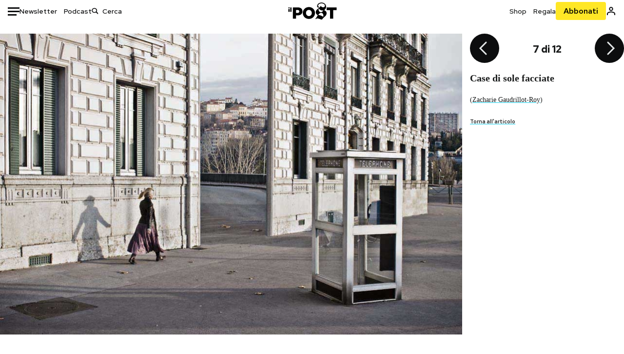

--- FILE ---
content_type: text/html; charset=utf-8
request_url: https://www.ilpost.it/2014/03/13/foto-facciate-zacharie-gaudrillot-roy/facades-zacharie-gaudrillot-roy-6/
body_size: 20198
content:
<!DOCTYPE html><html lang="it"><head><meta charSet="utf-8"/><meta name="viewport" content="width=device-width"/><link rel="canonical" href="https://www.ilpost.it/2014/03/13/foto-facciate-zacharie-gaudrillot-roy/facades-zacharie-gaudrillot-roy-6/"/><title>Case di sole facciate</title><meta name="description" content="Come sarebbero gli edifici delle città se fossero ridotti alla loro superficie? Il progetto dell&#x27;artista francese Zacharie Gaudrillot-Roy"/><link rel="shortcut icon" href="https://static-prod.cdnilpost.com/wp-content/uploads/favicon/favicon.ico"/><meta charSet="UTF-8"/><meta http-equiv="X-UA-Compatible" content="IE=Edge,chrome=1"/><meta name="viewport" content="width=device-width, initial-scale=1.0"/><meta name="facebook-domain-verification" content="slsnlbcm4qo9c07qj68ovcdlkbgcni"/><meta name="bitly-verification" content="41976f59b172"/><meta property="fb:admins" content="100006642246117"/><meta property="fb:admins" content="100008255266864"/><meta property="fb:admins" content="100001010538238"/><meta name="msapplication-TileImage" content="https://www.ilpost.it/wp-content/uploads/2017/09/cropped-ilpost-site-icon-270x270.png"/><meta name="robots" content="index, follow, max-image-preview:large, max-snippet:-1, max-video-preview:-1"/><meta property="og:locale" content="it_IT"/><meta property="og:type" content="article"/><meta property="og:title" content="Case di sole facciate"/><meta property="og:description" content="Come sarebbero gli edifici delle città se fossero ridotti alla loro superficie? Il progetto dell&#x27;artista francese Zacharie Gaudrillot-Roy"/><meta property="og:url" content="https://www.ilpost.it/2014/03/13/foto-facciate-zacharie-gaudrillot-roy/"/><meta property="og:site_name" content="Il Post"/><meta property="og:image" content="https://www.ilpost.it/wp-content/uploads/2014/03/Facades_012.jpg"/><meta property="og:image:width" content="1200"/><meta property="og:image:height" content="600"/><meta property="og:image:type" content="image/jpeg"/><meta name="twitter:card" content="summary_large_image"/><meta name="twitter:creator" content="@ilpost"/><meta name="twitter:site" content="@ilpost"/><meta property="article:publisher" content="https://www.facebook.com/ilpost"/><meta property="article:published_time" content="2014-03-13T17:57:10+01:00"/><link rel="shortcut icon" href="https://static-prod.cdnilpost.com/wp-content/uploads/favicon/favicon.ico"/><link rel="preconnect" href="//connect.facebook.net"/><link rel="apple-touch-icon" href="https://static-prod.cdnilpost.com/wp-content/uploads/favicon/apple-touch-icon.png"/><link rel="apple-touch-icon" sizes="57x57" href="https://static-prod.cdnilpost.com/wp-content/uploads/favicon/apple-touch-icon-57x57.png"/><link rel="apple-touch-icon" sizes="72x72" href="https://static-prod.cdnilpost.com/wp-content/uploads/favicon/apple-touch-icon-72x72.png"/><link rel="apple-touch-icon" sizes="76x76" href="https://static-prod.cdnilpost.com/wp-content/uploads/favicon/apple-touch-icon-76x76.png"/><link rel="apple-touch-icon" sizes="114x114" href="https://static-prod.cdnilpost.com/wp-content/uploads/favicon/apple-touch-icon-114x114.png"/><link rel="apple-touch-icon" sizes="120x120" href="https://static-prod.cdnilpost.com/wp-content/uploads/favicon/apple-touch-icon-120x120.png"/><link rel="apple-touch-icon" sizes="144x144" href="https://static-prod.cdnilpost.com/wp-content/uploads/favicon/apple-touch-icon-144x144.png"/><link rel="apple-touch-icon" sizes="152x152" href="https://static-prod.cdnilpost.com/wp-content/uploads/favicon/apple-touch-icon-152x152.png"/><link rel="apple-touch-icon" sizes="180x180" href="https://static-prod.cdnilpost.com/wp-content/uploads/favicon/apple-touch-icon-180x180.png"/><link rel="profile" href="http://gmpg.org/xfn/11"/><link rel="preconnect" href="https://www.google-analytics.com"/><link rel="preconnect" href="https://www.googletagmanager.com"/><link rel="icon" href="https://www.ilpost.it/wp-content/uploads/2017/09/cropped-ilpost-site-icon-32x32.png?x85328" sizes="32x32"/><link rel="icon" sizes="192x192" href="https://www.ilpost.it/wp-content/uploads/2017/09/cropped-ilpost-site-icon-192x192.png?x85328"/><link rel="apple-touch-icon" href="https://www.ilpost.it/wp-content/uploads/2017/09/cropped-ilpost-site-icon-180x180.png?x85328"/><script type="application/ld+json">{"@context":"https://schema.org","@type":"NewsArticle","headline":"Case di sole facciate","datePublished":"2014-03-13T17:57:10+02:00","dateModified":"2024-01-04T15:58:26.052438","description":"Come sarebbero gli edifici delle città se fossero ridotti alla loro superficie? Il progetto dell'artista francese Zacharie Gaudrillot-Roy","inLanguage":"it","mainEntityOfPage":{"@type":"WebPage","@id":"https://www.ilpost.it/2014/03/13/foto-facciate-zacharie-gaudrillot-roy/"},"image":{"@type":"ImageObject","@id":"https://www.ilpost.it/wp-content/uploads/2014/03/Facades_012.jpg","width":"800","height":"400"},"author":{"@type":"Person","@id":"Redazione"},"publisher":{"@type":"Organization","url":"https://www.ilpost.it","name":"Il Post","sameAs":"https://it.wikipedia.org/wiki/Il_Post","logo":{"@type":"ImageObject","url":"https://www.ilpost.it/wp-content/uploads/2019/02/26733403_1811817465517366_4401223562549259052_n-1.png"}},"isAccessibleForFree":true}</script><meta name="next-head-count" content="8"/><link rel="dns-prefetch" href="https://static-prod.cdnilpost.com/"/><link rel="preconnect" href="https://static-prod.cdnilpost.com/"/><link rel="preload" href="https://static-prod.cdnilpost.com/fonts/fonts.css" as="style"/><link rel="stylesheet" href="https://static-prod.cdnilpost.com/fonts/fonts.css"/><link rel="dns-prefetch preconnect" href="https://securepubads.g.doubleclick.net"/><link rel="preload" href="https://securepubads.g.doubleclick.net/tag/js/gpt.js" as="script"/><script defer="" type="text/javascript" src="https://static-prod.cdnilpost.com/widgets/eventbrite.js"></script><script async="" type="text/javascript" src="https://platform.twitter.com/widgets.js"></script><script id="theme-script" data-nscript="beforeInteractive">
    (function() {
      function applyTheme(theme) {
        document.documentElement.classList.remove('dark', 'light');
        if (theme === 'dark') {
          document.documentElement.classList.add('dark');
        } else if (theme === 'light') {
          document.documentElement.classList.add('light');
        }
      }
      const storedTheme = localStorage.getItem('theme');
      if (storedTheme !== null) {
        applyTheme(storedTheme);
      } else {
        const systemPrefersDark = window.matchMedia('(prefers-color-scheme: dark)').matches;
        const appliableTheme = "system" === "system"
          ? (systemPrefersDark ? 'dark' : 'light')
          : "system";
        applyTheme(appliableTheme);
        localStorage.setItem('theme', appliableTheme);
      }
    })();
  </script><link rel="preload" href="https://static-prod.ilpost.it/apps/single/_next/static/css/181334c1162c05f6.css" as="style"/><link rel="stylesheet" href="https://static-prod.ilpost.it/apps/single/_next/static/css/181334c1162c05f6.css" data-n-g=""/><link rel="preload" href="https://static-prod.ilpost.it/apps/single/_next/static/css/37183bff765f79c3.css" as="style"/><link rel="stylesheet" href="https://static-prod.ilpost.it/apps/single/_next/static/css/37183bff765f79c3.css" data-n-p=""/><link rel="preload" href="https://static-prod.ilpost.it/apps/single/_next/static/css/07ad0a02c15e667a.css" as="style"/><link rel="stylesheet" href="https://static-prod.ilpost.it/apps/single/_next/static/css/07ad0a02c15e667a.css" data-n-p=""/><noscript data-n-css=""></noscript><script defer="" nomodule="" src="https://static-prod.ilpost.it/apps/single/_next/static/chunks/polyfills-c67a75d1b6f99dc8.js"></script><script defer="" type="text/javascript" src="https://static-prod.cdnilpost.com/libs/manager-common-bi.js" data-nscript="beforeInteractive"></script><script defer="" type="text/javascript" src="https://static-prod.cdnilpost.com/libs/manager-common-app.js" data-nscript="beforeInteractive"></script><script src="https://static-prod.ilpost.it/apps/single/_next/static/chunks/webpack-3d4f25da1d6174eb.js" defer=""></script><script src="https://static-prod.ilpost.it/apps/single/_next/static/chunks/framework-40c9f8ea5f621f1c.js" defer=""></script><script src="https://static-prod.ilpost.it/apps/single/_next/static/chunks/main-702645ef45ac5a95.js" defer=""></script><script src="https://static-prod.ilpost.it/apps/single/_next/static/chunks/pages/_app-8c686307c7aefbe3.js" defer=""></script><script src="https://static-prod.ilpost.it/apps/single/_next/static/chunks/e999873e-4a274eed2e0e9543.js" defer=""></script><script src="https://static-prod.ilpost.it/apps/single/_next/static/chunks/27922dfb-753499cac303426a.js" defer=""></script><script src="https://static-prod.ilpost.it/apps/single/_next/static/chunks/5a1939e3-fa3ff1637e255c5c.js" defer=""></script><script src="https://static-prod.ilpost.it/apps/single/_next/static/chunks/aba5b40c-9ae1ef5fa21b4b76.js" defer=""></script><script src="https://static-prod.ilpost.it/apps/single/_next/static/chunks/a29ae703-86839aa0c3dcdb4a.js" defer=""></script><script src="https://static-prod.ilpost.it/apps/single/_next/static/chunks/264-355eff58b234f214.js" defer=""></script><script src="https://static-prod.ilpost.it/apps/single/_next/static/chunks/pages/index-a65e680630ca1d10.js" defer=""></script><script src="https://static-prod.ilpost.it/apps/single/_next/static/XY2wTCboDSavyPKG0Akld/_buildManifest.js" defer=""></script><script src="https://static-prod.ilpost.it/apps/single/_next/static/XY2wTCboDSavyPKG0Akld/_ssgManifest.js" defer=""></script></head><body class="single content post-588951 mtype-post msubtype-post all category-photogallery tag-architettura tag-citta tag-fotografia tag-gallery tag-zacharie-gaudrillot-roy"><div id="__next"><header class="_site-header_1kqmu_1"><div class="_header-container_1kqmu_20"><div class="row _row-container_1kqmu_37"><div class="col _header-left_1kqmu_50"><div class="_menu-button_1kqmu_75 "><svg xmlns="http://www.w3.org/2000/svg" width="24" height="24" viewBox="0 0 24 24"><path fill="#0c0d0e" d="M24 11v3H0v-3h24Zm-6 7v3H0v-3h18Zm6-14v3H0V4h24Z"></path></svg></div><div class="_header-left-links_1kqmu_59"><a href="/newsletter/" class="_header-left-link_fv8mp_1">Newsletter</a><a href="/podcasts/" class="_header-left-link_fv8mp_1">Podcast</a></div><div class="_header-search_1kqmu_67"><div class="_search-box_1kqmu_67"><form name="" action="/cerca/" class="_search-form_1df8o_1"><button type="submit" class="_search-submit_1df8o_34" aria-label="Cerca"><svg xmlns="http://www.w3.org/2000/svg" width="14" height="13" fill="none" viewBox="0 0 14 13"><path d="m12.9529 11.5688-.3585.32-3.78515-3.37774c-.8367.65778-1.91247 1.06666-3.12768 1.06666C3.09176 9.57772 1 7.71106 1 5.39995c0-2.31112 2.09176-4.17778 4.68157-4.17778 2.5898 0 4.68153 1.86666 4.68153 4.17778 0 1.06666-.45816 2.04444-1.19526 2.79111l3.78506 3.37774Z"></path><path fill="#0c0d0e" d="m12.5944 11.8888-.5178.5802.5178.462.5177-.462-.5177-.5802ZM8.80925 8.51106l.51775-.58018-.48612-.43381-.51221.40268.48058.61131Zm.35859-.32-.55338-.54629-.57451.58197.61015.54449.51774-.58017Zm3.26736 2.79764-.3586.32 1.0355 1.1603.3586-.32-1.0355-1.1603Zm.6769.32L9.327 7.93088 8.29151 9.09123 12.0766 12.469l1.0355-1.1603ZM8.32867 7.89975c-.70356.5531-1.61107.90037-2.6471.90037v1.55518c1.3944 0 2.63842-.47048 3.60827-1.23293l-.96117-1.22262Zm-2.6471.90037c-2.24596 0-3.90397-1.5994-3.90397-3.40017H.2224c0 2.82144 2.52552 4.95535 5.45917 4.95535V8.80012ZM1.7776 5.39995c0-1.80078 1.65801-3.40018 3.90397-3.40018V.444568C2.74792.444568.2224 2.5785.2224 5.39995h1.5552Zm3.90397-3.40018c2.24596 0 3.90397 1.5994 3.90397 3.40018h1.55516c0-2.82145-2.52548-4.955382-5.45913-4.955382V1.99977Zm3.90397 3.40018c0 .8361-.35823 1.62401-.97108 2.24482l1.10676 1.09258c.86138-.87253 1.41948-2.04018 1.41948-3.3374H9.58554ZM8.6501 8.77123l3.7851 3.37777 1.0355-1.1603-3.78511-3.37782L8.6501 8.77123Z"></path></svg></button><input type="text" name="qs" placeholder="Cerca" class="_search-input_1df8o_9" value=""/></form></div></div></div><div class="col _header-center_1kqmu_84"><a href="/" class="_logo_1kqmu_93" aria-label="Il Post"><svg xmlns="http://www.w3.org/2000/svg" width="103" height="35" fill="none" viewBox="0 0 214 76"><path fill="#2a2522" d="M97.4012 59.6176c-1.5931.7261-3.3543 1.0896-5.2845 1.0896-1.9294 0-3.691-.3742-5.2832-1.1253-1.593-.7498-2.9561-1.7532-4.0892-3.0129-1.1348-1.2575-2.0148-2.7084-2.6429-4.3561-.6268-1.6439-.9396-3.3863-.9396-5.2253v-.1459c0-1.839.2999-3.5819.9036-5.2265.6023-1.6447 1.4712-3.0853 2.6047-4.3196 1.1352-1.2347 2.4867-2.2144 4.0548-2.941 1.5677-.7256 3.3174-1.0887 5.2481-1.0887 1.9294 0 3.691.3756 5.284 1.1262 1.5922.7511 2.967 1.7541 4.125 3.0116 1.157 1.2588 2.051 2.7123 2.678 4.3566.627 1.6451.942 3.388.942 5.2273v.1447c0 1.8398-.315 3.5814-.942 5.2253-.627 1.6464-1.496 3.0865-2.605 4.3203-1.111 1.2343-2.4612 2.2145-4.0538 2.9397Zm-16.219 11.7243c3.3199 1.3794 6.9285 2.0698 10.8272 2.0698 3.897 0 7.5056-.6904 10.8256-2.0698 3.321-1.3789 6.209-3.2665 8.662-5.6614 2.454-2.3958 4.367-5.2024 5.739-8.4212 1.371-3.2183 2.058-6.6429 2.058-10.2717v-.1459c0-3.6292-.687-7.0413-2.058-10.2364-1.372-3.1942-3.26-5.9759-5.666-8.3475-2.408-2.3708-5.27-4.2476-8.59-5.6262-3.3199-1.3798-6.9286-2.0689-10.8268-2.0689-3.897 0-7.5061.6891-10.826 2.0689-3.3212 1.3786-6.2078 3.2662-8.6628 5.6615-2.4536 2.3962-4.3667 5.2028-5.7379 8.4224-1.3717 3.2179-2.0569 6.6417-2.0569 10.2721v.1447c0 3.6297.6852 7.0418 2.0569 10.2356 1.3712 3.1937 3.2589 5.978 5.6663 8.3492 2.4052 2.3716 5.269 4.2459 8.5894 5.6248ZM47.2315 45.0853c-1.4262 1.1732-3.3937 1.7596-5.9035 1.7596h-6.6635v-13.284h6.5903c2.5589 0 4.5505.563 5.9767 1.6871 1.4229 1.124 2.1354 2.7649 2.1354 4.9189v.144c0 2.0112-.7125 3.603-2.1354 4.7744Zm-4.8901-23.0942H20.6136v49.9922h14.0509V57.6995h6.9528c3.1375 0 6.0473-.3801 8.7281-1.1423 2.6791-.76 4.9844-1.9035 6.9161-3.4275 1.9309-1.5236 3.4398-3.4043 4.5273-5.6421 1.0857-2.2375 1.6299-4.8329 1.6299-7.7842v-.1437c0-2.7607-.496-5.2362-1.4866-7.427-.9893-2.1896-2.4018-4.036-4.2366-5.535-1.8348-1.5002-4.0563-2.642-6.663-3.4279-2.6067-.7864-5.5041-1.1787-8.6911-1.1787ZM186.161 34.1319h-15.212V21.9911h44.471v12.1408h-15.209v37.8514h-14.05V34.1319ZM6.31675 26.2761H.587891v-4.285H6.31675v4.285Zm0 15.7119H.587891V29.1328H6.31675V41.988Zm2.86443 0H14.91V21.9911H9.18118V41.988Z"></path><path fill="#14b6d1" d="M148.429.565918c5.481 0 10.745 1.928282 14.534 5.353812 3.524 3.1847 5.782 7.65907 5.782 13.09737 0 6.7917-2.933 9.8388-5.426 12.4056-1.14 1.1735-2.201 2.2228-2.719 3.5733 2.816.7018 5.351 2.3119 7.214 4.4867 1.986 2.3192 3.207 5.2772 3.207 8.4561 0 7.7388-3.682 11.1072-8.971 15.8219-3.6 3.209-7.949 7.08-12.275 13.6173-.138.2083-.273.4156-.407.6219-.198-.1544-.392-.2981-.58-.4301-4.251-2.9837-14.867-6.3957-19.859-6.3957-2.371 0-3.612.9484-4.752 2.9197l-.162.2885-3.121-.931c4.081-5.2237 7.861-10.8997 10.769-16.917-2.714-1.4074-5.079-3.1242-6.725-5.3464-1.536-2.0742-2.458-4.5867-2.458-7.7075 0-6.7911 4.354-11.0115 9.371-14.9337l.369-.2865.883-.6793 1.425-1.0868c3.854-2.9448 7.659-5.9653 9.458-10.2652.159-.3802.301-.7653.426-1.1542.247.3306.503.6539.765.9694 2.568 3.0939 5.946 5.7251 9.969 5.7251 2.272 0 4.525-.6243 6.117-1.9913 1.322-1.1354 2.164-2.7906 2.164-5.0017 0-3.261-1.679-5.68339-4.014-7.39643-3.211-2.35624-7.657-3.40072-10.984-3.40072-3.874 0-7.717 1.11069-10.643 3.0501-2.649 1.75569-4.551 4.19485-4.946 7.12065-.231 1.7185.419 3.0888 1.302 4.0578.89.976 2.238 1.2772 3.727 1.2772.412 0 .813-.0231 1.197-.0769-.149.4291-.354.8464-.622 1.2289-1.059 1.5152-2.938 2.242-4.154 2.242-1.911 0-3.209-.731-4.08-1.7318-1.189-1.366-1.565-3.2848-1.533-4.6485.111-4.7497 2.281-8.68312 5.754-11.45955 3.562-2.84756 8.511-4.473032 13.998-4.473032ZM146.886 46.4527c-2.697 0-5.364 1.1485-7.666 2.9063-2.27 1.7331-4.189 4.0637-5.436 6.5263 7.844.2861 15.211 3.5041 21.913 7.775.794-1.3684 1.002-3.0693 1.002-4.6016 0-3.4358-.906-6.8495-2.82-9.2704-1.603-2.027-3.922-3.3356-6.993-3.3356Zm-10.518-18.6415c-.323.2605-.553.6022-.719.9815-.35.7988-.433 1.7584-.433 2.6181 0 3.0199 1.151 6.2814 3.136 8.6771 1.716 2.0704 4.065 3.4969 6.851 3.4969 2.464 0 4.896-1.1718 6.976-2.8735 1.861-1.522 3.445-3.475 4.52-5.45-1.377.5-2.958.7224-4.44.7224-5.943 0-11.899-3.7955-15.891-8.1725Z"></path></svg></a></div><div class="col _header-right_1kqmu_108"><div class="col-xs-5 _header-right-links_1kqmu_116"><a href="https://abbonati.ilpost.it/negozio/" class="_header-right-link_1b8c4_1" id="link_shop_header">Shop</a><a href="https://abbonati.ilpost.it/regala-il-post/" class="_header-right-link_1b8c4_1" id="link_regalo_header">Regala</a></div><div class="col-xs-3 _subscribe-button-container_1kqmu_131"><a href="https://abbonati.ilpost.it" id="button_abbonamento_header" data-ga="click" data-ga-event="button_abbonamento" class="_subscribe-button_19e5e_1" aria-label="Abbonati al Post">Abbonati</a></div><div class="col-xs-1 _user-status_1kqmu_139"><a href="" rel="nofollow" id="icon_login_header" aria-label="Accedi"><svg xmlns="http://www.w3.org/2000/svg" width="21" height="21" viewBox="0 0 24 24"><path fill="#0c0d0e" d="M21.6 17.9997v3.6h-2.28v-3.6c0-.72-3.72-2.52-7.32-2.52-3.59998 0-7.31998 1.8-7.31998 2.52v3.6h-2.28v-3.6c0-3.24 6.36001-4.8 9.59998-4.8 3.24 0 9.6 1.56 9.6 4.8Z"></path><path fill="#0c0d0e" d="M12 4.6799c1.44 0 2.52 1.08 2.52 2.52s-1.08 2.52-2.52 2.52-2.51999-1.08-2.51999-2.52S10.56 4.6799 12 4.6799Zm0-2.28c-2.63999 0-4.79999 2.16-4.79999 4.8 0 2.64 2.16 4.8 4.79999 4.8 2.64 0 4.8-2.16 4.8-4.8 0-2.64-2.16-4.8-4.8-4.8Z"></path></svg></a></div></div></div><nav class="_main-menu_1s4c7_1 "><ul><li class="_sidebar-search_1s4c7_37"><form name="" action="https://ilpost.it/cerca/" class="_search-form_1e0mi_1"><input type="text" name="qs" placeholder="Cerca" class="_search-input_1e0mi_6 _old-version_1e0mi_20" value=""/><button type="submit" class="_search-submit_1e0mi_30" aria-label="Cerca"><svg xmlns="http://www.w3.org/2000/svg" width="20" height="18" fill="none" viewBox="0 0 14 13"><path d="m12.9529 11.5688-.3585.32-3.78515-3.37774c-.8367.65778-1.91247 1.06666-3.12768 1.06666C3.09176 9.57772 1 7.71106 1 5.39995c0-2.31112 2.09176-4.17778 4.68157-4.17778 2.5898 0 4.68153 1.86666 4.68153 4.17778 0 1.06666-.45816 2.04444-1.19526 2.79111l3.78506 3.37774Z"></path><path fill="#0c0d0e" d="m12.5944 11.8888-.5178.5802.5178.462.5177-.462-.5177-.5802ZM8.80925 8.51106l.51775-.58018-.48612-.43381-.51221.40268.48058.61131Zm.35859-.32-.55338-.54629-.57451.58197.61015.54449.51774-.58017Zm3.26736 2.79764-.3586.32 1.0355 1.1603.3586-.32-1.0355-1.1603Zm.6769.32L9.327 7.93088 8.29151 9.09123 12.0766 12.469l1.0355-1.1603ZM8.32867 7.89975c-.70356.5531-1.61107.90037-2.6471.90037v1.55518c1.3944 0 2.63842-.47048 3.60827-1.23293l-.96117-1.22262Zm-2.6471.90037c-2.24596 0-3.90397-1.5994-3.90397-3.40017H.2224c0 2.82144 2.52552 4.95535 5.45917 4.95535V8.80012ZM1.7776 5.39995c0-1.80078 1.65801-3.40018 3.90397-3.40018V.444568C2.74792.444568.2224 2.5785.2224 5.39995h1.5552Zm3.90397-3.40018c2.24596 0 3.90397 1.5994 3.90397 3.40018h1.55516c0-2.82145-2.52548-4.955382-5.45913-4.955382V1.99977Zm3.90397 3.40018c0 .8361-.35823 1.62401-.97108 2.24482l1.10676 1.09258c.86138-.87253 1.41948-2.04018 1.41948-3.3374H9.58554ZM8.6501 8.77123l3.7851 3.37777 1.0355-1.1603-3.78511-3.37782L8.6501 8.77123Z"></path></svg></button></form></li><li class="_menu-section-header_1s4c7_41"><a href="https://www.ilpost.it"><svg xmlns="http://www.w3.org/2000/svg" width="21" height="21" fill="none" viewBox="0 0 24 24"><path fill="#0c0d0e" d="M12 1C5.95 1 1 5.95 1 12s4.95 11 11 11 11-4.95 11-11S18.05 1 12 1Zm-1.1 19.69C6.61 20.14 3.2 16.4 3.2 12c0-.66.11-1.32.22-1.98L8.7 15.3v1.1c0 1.21.99 2.2 2.2 2.2v2.09Zm7.59-2.75c-.33-.88-1.1-1.54-2.09-1.54h-1.1v-3.3c0-.66-.44-1.1-1.1-1.1H7.6V9.8h2.2c.66 0 1.1-.44 1.1-1.1V6.5h2.2c1.21 0 2.2-.99 2.2-2.2v-.44c3.19 1.32 5.5 4.51 5.5 8.14 0 2.31-.88 4.4-2.31 5.94Z"></path></svg>Home</a><ul class="_home-menu_d9ck1_1"><li class="_second-level-menu_d9ck1_10"><a href="https://www.ilpost.it/italia/" class="_menu-item_1gx6z_1 ">Italia</a></li><li class="_second-level-menu_d9ck1_10"><a href="https://www.ilpost.it/mondo/" class="_menu-item_1gx6z_1 ">Mondo</a></li><li class="_second-level-menu_d9ck1_10"><a href="https://www.ilpost.it/politica/" class="_menu-item_1gx6z_1 ">Politica</a></li><li class="_second-level-menu_d9ck1_10"><a href="https://www.ilpost.it/tecnologia/" class="_menu-item_1gx6z_1 ">Tecnologia</a></li><li class="_second-level-menu_d9ck1_10"><a href="https://www.ilpost.it/internet/" class="_menu-item_1gx6z_1 ">Internet</a></li><li class="_second-level-menu_d9ck1_10"><a href="https://www.ilpost.it/scienza/" class="_menu-item_1gx6z_1 ">Scienza</a></li><li class="_second-level-menu_d9ck1_10"><a href="https://www.ilpost.it/cultura/" class="_menu-item_1gx6z_1 ">Cultura</a></li><li class="_second-level-menu_d9ck1_10"><a href="https://www.ilpost.it/economia/" class="_menu-item_1gx6z_1 ">Economia</a></li><li class="_second-level-menu_d9ck1_10"><a href="https://www.ilpost.it/sport/" class="_menu-item_1gx6z_1 ">Sport</a></li><li class="_second-level-menu_d9ck1_10"><a href="https://www.ilpost.it/moda/" class="_menu-item_1gx6z_1 ">Moda</a></li><li class="_second-level-menu_d9ck1_10"><a href="https://www.ilpost.it/libri/" class="_menu-item_1gx6z_1 ">Libri</a></li><li class="_second-level-menu_d9ck1_10"><a href="https://www.ilpost.it/consumismi/" class="_menu-item_1gx6z_1 ">Consumismi</a></li><li class="_second-level-menu_d9ck1_10"><a href="https://www.ilpost.it/storie-idee/" class="_menu-item_1gx6z_1 ">Storie/Idee</a></li><li class="_second-level-menu_d9ck1_10"><a href="https://www.ilpost.it/ok-boomer/" class="_menu-item_1gx6z_1 ">Ok Boomer!</a></li><li class="_second-level-menu_d9ck1_10"><a href="https://www.ilpost.it/media/" class="_menu-item_1gx6z_1 ">Media</a></li><li class="_second-level-menu_d9ck1_10"><a href="https://www.ilpost.it/europa/" class="_menu-item_1gx6z_1 ">Europa</a></li><li class="_second-level-menu_d9ck1_10"><a href="https://www.ilpost.it/altrecose/" class="_menu-item_1gx6z_1 ">Altrecose</a></li></ul><ul id="menu-navi-main" class="menu"></ul></li><li class="_menu-section-header_1s4c7_41"><a href="https://www.ilpost.it/podcasts/"><svg xmlns="http://www.w3.org/2000/svg" width="21" height="21" viewBox="0 0 24 24"><path fill="#0c0d0e" d="M12.5 14.8947c2.0643 0 3.6429-1.5052 3.6429-3.4736V4.47368C16.1429 2.50526 14.5643 1 12.5 1c-2.0643 0-3.64286 1.50526-3.64286 3.47368v6.94742c0 1.9684 1.57856 3.4736 3.64286 3.4736Zm0 2.4316c-3.4 0-6.43571-2.4316-6.43571-5.9052H4c0 3.9368 3.27857 7.1789 7.2857 7.7578V23h2.4286v-3.8211C17.7214 18.6 21 15.3579 21 11.4211h-2.0643c0 3.4736-3.0357 5.9052-6.4357 5.9052Z"></path></svg>Podcast</a></li><li class="_menu-section-header_1s4c7_41"><a href="https://www.ilpost.it/newsletter"><svg xmlns="http://www.w3.org/2000/svg" width="21" height="21" viewBox="0 0 24 24"><path fill="#0c0d0e" d="M20 3.5c1.6569 0 3 1.34315 3 3v11c0 1.6569-1.3431 3-3 3H4c-1.65685 0-3-1.3431-3-3v-11c0-1.65685 1.34315-3 3-3h16Zm0 2H4c-.3423 0-.64444.17199-.8247.43427l8.827 5.39473 8.8496-5.35305C20.6758 5.69036 20.3601 5.5 20 5.5Zm1 2.7239-8.4824 5.1317c-.3196.1934-.7204.1925-1.0391-.0024L3 8.17114V17.5c0 .5523.44772 1 1 1h16c.5523 0 1-.4477 1-1V8.2239Z"></path></svg>Newsletter</a></li><li class="_menu-section-header_1s4c7_41"><a href="https://www.ilpost.it/preferiti/"><svg xmlns="http://www.w3.org/2000/svg" width="21" height="21" viewBox="0 0 24 24"><path fill="#0c0d0e" d="M20 2.9918C20 1.8975 19.096 1 17.9932 1H6.00685C4.90117 1 4 1.88821 4 2.9918v18.9006l.00525.108c.07281.7453.89033 1.2597 1.61797.7872L12 18.647l6.3768 4.1406c.7289.4734 1.6232-.0757 1.6232-.8952V2.9918Zm-2.0057.00858c.0021.00093.0057.00252.0057-.00858V20.159l-5.4554-3.5431L12 16.2622l-.5446.3537L6 20.158V2.99603C6.00012 2.9996 6.00107 3 6.00685 3H17.9932c.0002 0 .0006.00017.0011.00038ZM6 2.99603V2.9918c0 .00063 0 .00121-.00001.00175-.00001.00096-.00001.00178.00001.00248Z"></path></svg>I miei preferiti</a></li><li class="_menu-section-header_1s4c7_41"><a href="https://www.ilpost.it/negozio/"><svg xmlns="http://www.w3.org/2000/svg" width="21" height="21" viewBox="0 0 24 24"><path fill="#0c0d0e" fill-rule="evenodd" d="M16.9671 5.78939C17.0064 3.1706 14.7725 1.03656 12.0136 1c-2.78535.03656-5.01918 2.1706-4.97976 4.80435l-.00003 1.19556H2.5V18.7568c0 1.7911 1.45199 3.2431 3.2431 3.2431h12.5138c1.7911 0 3.2431-1.452 3.2431-3.2431V6.99991h-4.5329V5.78939Zm-2 3.21052v1.63159c0 .5523.4477 1 1 1 .5522 0 1-.4477 1-1V8.99991H19.5v9.75689c0 .6866-.5566 1.2431-1.2431 1.2431H5.7431l-.1271-.0064c-.62684-.0637-1.116-.5931-1.116-1.2367V8.99991h2.53377l-.00004 1.63159c0 .5523.44772 1 1 1 .55229 0 1-.4477 1-1V8.99991h5.93337Zm0-2 .0001-1.22549c.0223-1.49355-1.2952-2.75227-2.9536-2.7746-1.6848.02233-3.00234 1.28105-2.97987 2.78957v1.21052h5.93337Z" clip-rule="evenodd"></path></svg>Shop</a></li><li class="_menu-section-header_1s4c7_41"><a href="https://www.ilpost.it/calendario/"><svg width="20px" height="19px" viewBox="0 0 20 19" version="1.1" xmlns="http://www.w3.org/2000/svg"><g id="Page-1" stroke="none" stroke-width="1" fill="none" fill-rule="evenodd"><g id="Artboard" transform="translate(-72, -789)" fill="#0c0d0e" fill-rule="nonzero"><g id="ICN-Calendar-Outline" transform="translate(73, 790)"><path d="M12.375,-1 C12.9272847,-1 13.375,-0.55228475 13.375,0 L13.375,1 L15.75,1 C17.5086787,1 19,2.24275204 19,3.875 L19,15.125 C19,16.7572691 17.5086885,18 15.75,18 L2.25,18 C0.491283167,18 -1,16.7572774 -1,15.125 L-1,3.875 C-1,2.24274373 0.491293054,1 2.25,1 L4.625,1 L4.625,0 C4.625,-0.55228475 5.07271525,-1 5.625,-1 C6.17728475,-1 6.625,-0.55228475 6.625,0 L6.625,1 L11.375,1 L11.375,0 C11.375,-0.55228475 11.8227153,-1 12.375,-1 Z M17,9 L1,9 L1,15.125 C1,15.5638275 1.52341266,16 2.25,16 L15.75,16 C16.4765633,16 17,15.5638128 17,15.125 L17,9 Z M11.375,3 L6.625,3 L6.625,4 C6.625,4.55228475 6.17728475,5 5.625,5 C5.07271525,5 4.625,4.55228475 4.625,4 L4.625,3 L2.25,3 C1.52342608,3 1,3.43618824 1,3.875 L1,7 L17,7 L17,3.875 C17,3.43620295 16.4765498,3 15.75,3 L13.375,3 L13.375,4 C13.375,4.55228475 12.9272847,5 12.375,5 C11.8227153,5 11.375,4.55228475 11.375,4 L11.375,3 Z"></path></g></g></g></svg>Calendario</a></li><li class="_menu-section-header_1s4c7_41"><a href=""><svg xmlns="http://www.w3.org/2000/svg" width="21" height="21" viewBox="0 0 24 24"><path fill="#0c0d0e" d="M21.6 17.9997v3.6h-2.28v-3.6c0-.72-3.72-2.52-7.32-2.52-3.59998 0-7.31998 1.8-7.31998 2.52v3.6h-2.28v-3.6c0-3.24 6.36001-4.8 9.59998-4.8 3.24 0 9.6 1.56 9.6 4.8Z"></path><path fill="#0c0d0e" d="M12 4.6799c1.44 0 2.52 1.08 2.52 2.52s-1.08 2.52-2.52 2.52-2.51999-1.08-2.51999-2.52S10.56 4.6799 12 4.6799Zm0-2.28c-2.63999 0-4.79999 2.16-4.79999 4.8 0 2.64 2.16 4.8 4.79999 4.8 2.64 0 4.8-2.16 4.8-4.8 0-2.64-2.16-4.8-4.8-4.8Z"></path></svg>Area Personale</a><ul><li><a href="">Entra</a></li></ul></li></ul></nav></div></header><script type="text/javascript">window._ilpost_datalayer =  {"pageMainCategory":"photogallery","pageType":"fotogallery","pageTitle":"Case di sole facciate","pageMtype":"post","pageMsubType":"post","pageCategory":["photogallery"],"pageAttributes":["architettura","citta","fotografia","gallery","zacharie-gaudrillot-roy"],"postID":588951,"adult":"0","brand":"ilpost","channel":"ROS","bs-channel":"ROS","isApp":"0"};</script><script type="text/javascript">var __CONTEXT__ =  {"pageMainCategory":"photogallery","pageType":"fotogallery","pageTitle":"Case di sole facciate","pageMtype":"post","pageMsubType":"post","pageCategory":["photogallery"],"pageAttributes":["architettura","citta","fotografia","gallery","zacharie-gaudrillot-roy"],"postID":588951,"adult":"0","brand":"ilpost","channel":"ROS","bs-channel":"ROS","isApp":"0"};</script><div data-id="interstitial@desktop@ros" data-format="interstitial" data-device="desktop" data-section="ros" data-ilpostadv-hb="true" data-is-app="false" class="adv-hb_ilpost-adv-hb__eFyXJ undefined "><script type="text/ad-init" data-ad--id="interstitial@desktop@ros" data-ad="true" data-ad--source="ilpost.it" data-ad--format="interstitial" data-ad--device="desktop" data-ad--section="ros" data-ad--size-fluid="true" data-ad--render--async-html="true" data--context="true" data--channel="ROS" data--visibility="anonymous"></script></div><div data-id="interstitial@mobile@ros" data-format="interstitial" data-device="mobile" data-section="ros" data-ilpostadv-hb="true" data-is-app="false" class="adv-hb_ilpost-adv-hb__eFyXJ undefined "><script type="text/ad-init" data-ad--id="interstitial@mobile@ros" data-ad="true" data-ad--source="ilpost.it" data-ad--format="interstitial" data-ad--device="mobile" data-ad--section="ros" data-ad--size-fluid="true" data-ad--render--async-html="true" data--context="false" data--channel="ROS" data--visibility="anonymous"></script></div><div data-id="skin@mobile@ros" data-format="skin" data-device="mobile" data-section="ros" data-ilpostadv-hb="true" data-is-app="false" data-refresh-in-gallery="true" class="adv-hb_ilpost-adv-hb__eFyXJ adv-hb_ilpost-adv-hb-skin__20Xn_ "><script type="text/ad-init" data-ad--id="skin@mobile@ros" data-ad="true" data-ad--source="ilpost.it" data-ad--format="skin" data-ad--device="mobile" data-ad--section="ros" data-ad--size-fluid="true" data-ad--render--async-html="true" data--context="false" data--channel="ROS" data--visibility="anonymous"></script></div><div data-id="skin@desktop@ros" data-format="skin" data-device="desktop" data-section="ros" data-ilpostadv-hb="true" data-is-app="false" data-refresh-in-gallery="true" class="adv-hb_ilpost-adv-hb__eFyXJ adv-hb_ilpost-adv-hb-skin__20Xn_ "><script type="text/ad-init" data-ad--id="skin@desktop@ros" data-ad="true" data-ad--source="ilpost.it" data-ad--format="skin" data-ad--device="desktop" data-ad--section="ros" data-ad--size-fluid="true" data-ad--render--async-html="true" data--context="false" data--channel="ROS" data--visibility="anonymous"></script></div><div id="mapp_header_box" class="adv-mapp_mapp__sXmhC widget widget_mapp_widget"></div><div id="ilpost_gam_header_box" class="adv_gam adv-gam_adv_ilpost__kDvYt"></div><div id="main"><script type="text/javascript">var ilpostnew = {"post_id":588951,"ajax_url":"https://www.ilpost.it/wp-admin/admin-ajax.php","login_url":"/wp-login.php?redirect_to=https://www.ilpost.it/2014/03/13/foto-facciate-zacharie-gaudrillot-roy/","advProvider":"citynews","postCommentStatus":"close"};</script><main class="container index_gallery-container__pAFeb index_with-galleries__AcPcU" id="index_main-content__nZYrw"><div class="loader_loader__jfbhs"><svg xmlns="http://www.w3.org/2000/svg" width="32" height="32" viewBox="0 0 512 512"><path fill="#fff" d="M275.682 147.999c0 10.864-8.837 19.661-19.682 19.661-10.875 0-19.681-8.796-19.681-19.661V51.364c0-10.885 8.806-19.661 19.681-19.661 10.844 0 19.682 8.776 19.682 19.661v96.635zm0 312.616c0 10.865-8.837 19.682-19.682 19.682-10.875 0-19.681-8.817-19.681-19.682v-96.604c0-10.885 8.806-19.681 19.681-19.681 10.844 0 19.682 8.796 19.682 19.682v96.604zM147.978 236.339c10.885 0 19.681 8.755 19.681 19.641 0 10.885-8.796 19.702-19.681 19.702H51.354c-10.864 0-19.661-8.817-19.661-19.702 0-10.885 8.796-19.641 19.661-19.641h96.624zm312.637 0c10.865 0 19.682 8.755 19.682 19.641 0 10.885-8.817 19.702-19.682 19.702h-96.584c-10.885 0-19.722-8.817-19.722-19.702 0-10.885 8.837-19.641 19.722-19.641h96.584zm-267.069-70.636c7.69 7.66 7.68 20.142 0 27.822-7.701 7.701-20.162 7.701-27.853.02l-68.311-68.322c-7.68-7.701-7.68-20.142 0-27.863 7.68-7.68 20.121-7.68 27.822 0l68.342 68.342zm221.051 221.072c7.7 7.68 7.7 20.163.021 27.863-7.7 7.659-20.142 7.659-27.843-.062l-68.311-68.26c-7.68-7.7-7.68-20.204 0-27.863 7.68-7.7 20.163-7.7 27.842 0l68.291 68.322zm-248.903-68.311c7.69-7.7 20.153-7.7 27.853 0 7.68 7.659 7.69 20.163 0 27.863l-68.342 68.322c-7.67 7.659-20.142 7.659-27.822-.062-7.68-7.68-7.68-20.122 0-27.801l68.311-68.322zM386.775 97.362c7.7-7.68 20.142-7.68 27.822 0 7.7 7.68 7.7 20.183.021 27.863l-68.322 68.311c-7.68 7.68-20.163 7.68-27.843-.02-7.68-7.68-7.68-20.162 0-27.822l68.322-68.332z"></path></svg></div></main></div><div class="index_main-content__after___Xmr_"></div><div id="mapp_sticky_footer" class="adv-mapp_mapp__sXmhC widget widget_mapp_widget"></div><div id="ilpost_gam_sticky_footer" class="adv_gam adv-gam_adv_ilpost__kDvYt"></div><div id="ilpost_gam_pixel" class="adv_gam adv-gam_adv_ilpost__kDvYt"></div><footer class="footer-minimal _footer_k8706_1"><div class="_container_k8706_19"><div class="_footer-row_k8706_26"><div class="_col-logo_k8706_50"><a href="/" aria-label="Il Post"><svg xmlns="http://www.w3.org/2000/svg" width="102" height="36" fill="none" viewBox="0 0 214 76"><path fill="#2A2522" d="M97.4012 59.6176c-1.5931.7261-3.3543 1.0896-5.2845 1.0896-1.9294 0-3.691-.3742-5.2832-1.1253-1.593-.7498-2.9561-1.7532-4.0892-3.0129-1.1348-1.2575-2.0148-2.7084-2.6429-4.3561-.6268-1.6439-.9396-3.3863-.9396-5.2253v-.1459c0-1.839.2999-3.5819.9036-5.2265.6023-1.6447 1.4712-3.0853 2.6047-4.3196 1.1352-1.2347 2.4867-2.2144 4.0548-2.941 1.5677-.7256 3.3174-1.0887 5.2481-1.0887 1.9294 0 3.691.3756 5.284 1.1262 1.5922.7511 2.967 1.7541 4.125 3.0116 1.157 1.2588 2.051 2.7123 2.678 4.3566.627 1.6451.942 3.388.942 5.2273v.1447c0 1.8398-.315 3.5814-.942 5.2253-.627 1.6464-1.496 3.0865-2.605 4.3203-1.111 1.2343-2.4612 2.2145-4.0538 2.9397Zm-16.219 11.7243c3.3199 1.3794 6.9285 2.0698 10.8272 2.0698 3.897 0 7.5056-.6904 10.8256-2.0698 3.321-1.3789 6.209-3.2665 8.662-5.6614 2.454-2.3958 4.367-5.2024 5.739-8.4212 1.371-3.2183 2.058-6.6429 2.058-10.2717v-.1459c0-3.6292-.687-7.0413-2.058-10.2364-1.372-3.1942-3.26-5.9759-5.666-8.3475-2.408-2.3708-5.27-4.2476-8.59-5.6262-3.3199-1.3798-6.9286-2.0689-10.8268-2.0689-3.897 0-7.5061.6891-10.826 2.0689-3.3212 1.3786-6.2078 3.2662-8.6628 5.6615-2.4536 2.3962-4.3667 5.2028-5.7379 8.4224-1.3717 3.2179-2.0569 6.6417-2.0569 10.2721v.1447c0 3.6297.6852 7.0418 2.0569 10.2356 1.3712 3.1937 3.2589 5.978 5.6663 8.3492 2.4052 2.3716 5.269 4.2459 8.5894 5.6248ZM47.2315 45.0853c-1.4262 1.1732-3.3937 1.7596-5.9035 1.7596h-6.6635v-13.284h6.5903c2.5589 0 4.5505.563 5.9767 1.6871 1.4229 1.124 2.1354 2.7649 2.1354 4.9189v.144c0 2.0112-.7125 3.603-2.1354 4.7744Zm-4.8901-23.0942H20.6136v49.9922h14.0509V57.6995h6.9528c3.1375 0 6.0473-.3801 8.7281-1.1423 2.6791-.76 4.9844-1.9035 6.9161-3.4275 1.9309-1.5236 3.4398-3.4043 4.5273-5.6421 1.0857-2.2375 1.6299-4.8329 1.6299-7.7842v-.1437c0-2.7607-.496-5.2362-1.4866-7.427-.9893-2.1896-2.4018-4.036-4.2366-5.535-1.8348-1.5002-4.0563-2.642-6.663-3.4279-2.6067-.7864-5.5041-1.1787-8.6911-1.1787ZM186.161 34.1319h-15.212V21.9911h44.471v12.1408h-15.209v37.8514h-14.05V34.1319ZM6.31675 26.2761H.587891v-4.285H6.31675v4.285Zm0 15.7119H.587891V29.1328H6.31675V41.988Zm2.86443 0H14.91V21.9911H9.18118V41.988Z"></path><path fill="#14B6D1" d="M148.429.565918c5.481 0 10.745 1.928282 14.534 5.353812 3.524 3.1847 5.782 7.65907 5.782 13.09737 0 6.7917-2.933 9.8388-5.426 12.4056-1.14 1.1735-2.201 2.2228-2.719 3.5733 2.816.7018 5.351 2.3119 7.214 4.4867 1.986 2.3192 3.207 5.2772 3.207 8.4561 0 7.7388-3.682 11.1072-8.971 15.8219-3.6 3.209-7.949 7.08-12.275 13.6173-.138.2083-.273.4156-.407.6219-.198-.1544-.392-.2981-.58-.4301-4.251-2.9837-14.867-6.3957-19.859-6.3957-2.371 0-3.612.9484-4.752 2.9197l-.162.2885-3.121-.931c4.081-5.2237 7.861-10.8997 10.769-16.917-2.714-1.4074-5.079-3.1242-6.725-5.3464-1.536-2.0742-2.458-4.5867-2.458-7.7075 0-6.7911 4.354-11.0115 9.371-14.9337l.369-.2865.883-.6793 1.425-1.0868c3.854-2.9448 7.659-5.9653 9.458-10.2652.159-.3802.301-.7653.426-1.1542.247.3306.503.6539.765.9694 2.568 3.0939 5.946 5.7251 9.969 5.7251 2.272 0 4.525-.6243 6.117-1.9913 1.322-1.1354 2.164-2.7906 2.164-5.0017 0-3.261-1.679-5.68339-4.014-7.39643-3.211-2.35624-7.657-3.40072-10.984-3.40072-3.874 0-7.717 1.11069-10.643 3.0501-2.649 1.75569-4.551 4.19485-4.946 7.12065-.231 1.7185.419 3.0888 1.302 4.0578.89.976 2.238 1.2772 3.727 1.2772.412 0 .813-.0231 1.197-.0769-.149.4291-.354.8464-.622 1.2289-1.059 1.5152-2.938 2.242-4.154 2.242-1.911 0-3.209-.731-4.08-1.7318-1.189-1.366-1.565-3.2848-1.533-4.6485.111-4.7497 2.281-8.68312 5.754-11.45955 3.562-2.84756 8.511-4.473032 13.998-4.473032ZM146.886 46.4527c-2.697 0-5.364 1.1485-7.666 2.9063-2.27 1.7331-4.189 4.0637-5.436 6.5263 7.844.2861 15.211 3.5041 21.913 7.775.794-1.3684 1.002-3.0693 1.002-4.6016 0-3.4358-.906-6.8495-2.82-9.2704-1.603-2.027-3.922-3.3356-6.993-3.3356Zm-10.518-18.6415c-.323.2605-.553.6022-.719.9815-.35.7988-.433 1.7584-.433 2.6181 0 3.0199 1.151 6.2814 3.136 8.6771 1.716 2.0704 4.065 3.4969 6.851 3.4969 2.464 0 4.896-1.1718 6.976-2.8735 1.861-1.522 3.445-3.475 4.52-5.45-1.377.5-2.958.7224-4.44.7224-5.943 0-11.899-3.7955-15.891-8.1725Z"></path></svg></a></div><div class="_col-menu_k8706_72"><ul><li><a href="/chi-siamo/">Chi siamo</a></li><li><a href="https://www.citynews.it/advertising/ilpost/" rel="nofollow noreferrer" target="_blank">Pubblicità</a></li><li><a href="/privacy/">Privacy</a></li><li><a href="#" class="iubenda-banner-link">Gestisci le preferenze</a></li><li><a href="/condizioni-generali/">Condizioni d&#x27;uso</a></li><li><a href="/dichiarazione-di-accessibilita/">Dichiarazione di accessibilità</a></li></ul></div><p class="_col-text_k8706_127">Il Post è una testata registrata presso il Tribunale di Milano, 419 del 28 settembre 2009 - ISSN 2610-9980</p><div class="_col-meta_k8706_147"><a href="https://abbonati.ilpost.it" id="button_abbonamento_header" data-ga="click" data-ga-event="button_abbonamento" class="_subscribe-button_19e5e_1" aria-label="Abbonati al Post">Abbonati</a></div></div></div></footer></div><script id="__NEXT_DATA__" type="application/json">{"props":{"pageProps":{"data":{"head":{"exec_time":0.088,"debug_extra":{"es_msearch_time":0.037,"es_took_taxonomy_info":0,"es_took_consigliati":5,"es_took_altre_notizie":3,"es_took_widgets":1}},"data":{"taxonomy_info":{"head":{"total":8,"status":200,"took":0,"current":6,"params":{"q":"/2014/03/13/foto-facciate-zacharie-gaudrillot-roy/facades-zacharie-gaudrillot-roy-6/"}},"meta":{"label":"Taxonomy","show_label":false,"link":false},"data":[{"id":106625,"name":"Zacharie Gaudrillot-Roy","slug":"zacharie-gaudrillot-roy","taxonomy":"post_tag","meta":{"is_taxonomy_special":false}},{"id":585,"name":"gallery","slug":"gallery","taxonomy":"post_tag","meta":{"is_taxonomy_special":false}},{"id":929,"name":"fotografia","slug":"fotografia","taxonomy":"post_tag","meta":{"is_taxonomy_special":false}},{"id":3809,"name":"architettura","slug":"architettura","taxonomy":"post_tag","meta":{"is_taxonomy_special":false}},{"id":1359,"name":"photogallery","slug":"photogallery","taxonomy":"category","meta":{"is_main_tax":true,"is_taxonomy_special":false}},{"id":2117,"name":"città","slug":"citta","taxonomy":"post_tag","meta":{"is_taxonomy_special":false}}]},"consigliati":{"head":{"total":0,"status":200,"took":5,"current":3,"params":{"q":"/2014/03/13/foto-facciate-zacharie-gaudrillot-roy/facades-zacharie-gaudrillot-roy-6/"}},"meta":{"label":"Consigliati","show_label":false,"link":false},"data":[{"id":2646376,"status":"publish","mtype":"post","msubtype":"post","title":"Meno del 2% degli uomini ha un pene più piccolo rispetto alla norma","titolo2":"Lo spiega il nuovo libro dell'urologo e andrologo Nicola Macchione, citando i comuni errori di valutazione sulle dimensioni","type":"post","link":"https://www.ilpost.it/2022/09/22/dimensioni-pene/","image":"https://www.ilpost.it/wp-content/uploads/2022/09/22/1663831411-uomini.jpg","summary":"Lo spiega il nuovo libro dell'urologo e andrologo Nicola Macchione, citando i comuni errori di valutazione sulle dimensioni","timestamp":"2022-09-22T09:04:03.000Z","access_level":"all"},{"id":3219402,"status":"publish","mtype":"post","msubtype":"post","title":"La “nevicata del secolo”, quarant’anni fa","titolo2":"Nel 1985 investì tutta Italia nel pieno di un freddo eccezionale: viene ancora ricordata con una certa nostalgia","type":"post","link":"https://www.ilpost.it/2025/01/13/grande-nevicata-1985-italia/","image":"https://www.ilpost.it/wp-content/uploads/2025/01/13/1736760706-h_00114791.jpg","summary":"Nel 1985 investì tutta Italia nel pieno di un freddo eccezionale: viene ancora ricordata con una certa nostalgia","timestamp":"2025-01-13T16:58:22.000Z","access_level":"all"},{"id":1951058,"status":"publish","mtype":"post","msubtype":"post","title":"Sono meglio le pellicce sintetiche o di pelo di animale?","titolo2":"Ambientalisti e animalisti litigano su quale versione faccia meno danni: la risposta è meno scontata di quanto sembri","type":"post","link":"https://www.ilpost.it/2018/05/06/pellicce-sintetiche-ambiente/","image":"https://www.ilpost.it/wp-content/uploads/2018/04/pelliccia.jpg","summary":"Ambientalisti e animalisti litigano su quale versione faccia meno danni: la risposta è meno scontata di quanto sembri","timestamp":"2018-05-06T09:30:55.000Z","access_level":"all"}]},"altre_notizie":{"head":{"total":732,"status":200,"took":3,"current":9},"meta":{"label":"Altre Notizie","show_label":true,"link":true,"fe_component_type":"altre_notizie"},"data":[{"id":2964038,"msubtype":"post","title":"Il sesto giorno","link":"https://www.ilpost.it/2023/12/15/il-sesto-giorno/","image":"https://www.ilpost.it/wp-content/uploads/2023/12/14/1702552555-3.jpg","summary":"La vita degli animali di una piccola fattoria argentina, nelle foto oneste e brutali di Alessandra Sanguinetti","excerpt":"La vita degli animali di una piccola fattoria argentina, nelle foto oneste e brutali di Alessandra Sanguinetti","public_author":{"name":"","image":"","link":"","bio":""},"timestamp":"2023-12-15T15:52:39+01:00","access_level":"all"},{"id":2921081,"msubtype":"post","title":"Mirabolanti luoghi italiani","link":"https://www.ilpost.it/2023/10/06/mirabilia-silvia-camporesi/","image":"https://www.ilpost.it/wp-content/uploads/2023/09/26/1695717673-mirabilia-camporesi-13.jpg","summary":"Bizzarrie naturali e insoliti musei, parchi, edifici, fotografati da Silvia Camporesi","excerpt":"Bizzarrie naturali e insoliti musei, parchi, edifici, fotografati da Silvia Camporesi","public_author":{"name":"","image":"","link":"","bio":""},"timestamp":"2023-10-06T15:14:25+02:00","access_level":"all"},{"id":2797389,"msubtype":"post","title":"Imparare a stare a galla","link":"https://www.ilpost.it/2023/07/27/larry-sultan-swimmers/","image":"https://www.ilpost.it/wp-content/uploads/2023/07/26/1690360702-7.jpg","summary":"Lezioni di nuoto fotografate da Larry Sultan a San Francisco, tra gli anni Settanta e Ottanta","excerpt":"Lezioni di nuoto fotografate da Larry Sultan a San Francisco, tra gli anni Settanta e Ottanta ","public_author":{"name":"","image":"","link":"","bio":""},"timestamp":"2023-07-27T09:27:24+02:00","access_level":"all"},{"id":2756187,"msubtype":"post","title":"Tracce e storie dal deserto di Sonora","link":"https://www.ilpost.it/2023/06/01/desire-lines-lara-shipley-deserto-sonora/","image":"https://www.ilpost.it/wp-content/uploads/2023/06/01/1685628069-Lara-Shipley-Desire-Lines-Overlapse-12.jpg","summary":"Foto, immagini d'archivio e testimonianze che parlano dei movimenti migratori al confine con gli Stati Uniti, nelle foto di Lara Shipley\r\n","excerpt":"Foto, immagini d'archivio e testimonianze che parlano dei movimenti migratori al confine con gli Stati Uniti, nelle foto di Lara Shipley\r\n","public_author":{"name":"","image":"","link":"","bio":""},"timestamp":"2023-06-01T16:12:39+02:00","access_level":"all"},{"id":2746526,"msubtype":"post","title":"Convivere con una miniera a cielo aperto","link":"https://www.ilpost.it/2023/04/29/cerro-de-pasco-stefano-sbrulli/","image":"https://www.ilpost.it/wp-content/uploads/2023/04/28/1682694092-SBRSFN_DLNNS_04.jpeg","summary":"La contaminazione ambientale dei metalli pesanti e gli effetti che ha sulla salute degli abitanti di Cerro de Pasco, in Perù, nelle foto di Stefano Sbrulli","excerpt":"La contaminazione ambientale dei metalli pesanti e gli effetti che ha sulla salute degli abitanti di Cerro de Pasco, in Perù, nelle foto di Stefano Sbrulli","public_author":{"name":"","image":"","link":"","bio":""},"timestamp":"2023-04-29T11:34:26+02:00","access_level":"all"},{"id":2730738,"msubtype":"post","title":"Alla ricerca della longevità","link":"https://www.ilpost.it/2023/03/27/immortality-alessandro-gandolfi/","image":"https://www.ilpost.it/wp-content/uploads/2023/03/22/1679480328-gandolfi-immortality-3.jpg","summary":"Nel progetto \"Immortality\" di Alessandro Gandolfi, sul tentativo di rallentare l'invecchiamento e farci vivere più a lungo","excerpt":"Nel progetto \"Immortality\" di Alessandro Gandolfi, sul tentativo di rallentare l'invecchiamento e farci vivere più a lungo","public_author":{"name":"","image":"","link":"","bio":""},"timestamp":"2023-03-27T12:01:51+02:00","access_level":"all"},{"id":2721282,"msubtype":"post","title":"Topografia del paesaggio americano","link":"https://www.ilpost.it/2023/03/08/topografia-paesaggio-americano-stephen-shore/","image":"https://www.ilpost.it/wp-content/uploads/2023/03/02/1677752683-shore-topographies-8.jpg","summary":"Tramite le fotografie aeree che Stephen Shore ha scattato con un drone","excerpt":"Tramite le fotografie aeree che Stephen Shore ha scattato con un drone","public_author":{"name":"","image":"","link":"","bio":""},"timestamp":"2023-03-08T11:31:45+01:00","access_level":"all"},{"id":2701108,"msubtype":"post","title":"Storie dal club del cucito","link":"https://www.ilpost.it/2023/01/30/astrid-reischwitz-spin-club-stories/","image":"https://www.ilpost.it/wp-content/uploads/2023/01/18/1674036842-02_reischwitz_rgb.jpg","summary":"Astrid Reischwitz usa tessuti ricamati, foto e oggetti per tessere la sua storia, influenzata dalle donne del piccolo borgo agricolo in cui è cresciuta","excerpt":"Astrid Reischwitz usa tessuti ricamati, foto e oggetti per tessere la sua storia, influenzata dalle donne del piccolo borgo agricolo in cui è cresciuta","public_author":{"name":"","image":"","link":"","bio":""},"timestamp":"2023-01-30T13:15:17+01:00","access_level":"all"},{"id":2678073,"msubtype":"post","title":"Venezia come terapia per la fine di una storia","link":"https://www.ilpost.it/2022/12/16/venezia-serena-guerra-carissimo-iosif/","image":"https://www.ilpost.it/wp-content/uploads/2022/12/14/1671013579-003_Carissimo_Iosif.jpg","summary":"Nel lavoro di Serena Guerra, che ha creato un racconto epistolare fatto di foto malinconiche e lettere scritte al poeta russo Iosif Brodskij","excerpt":"Nel lavoro di Serena Guerra, che ha creato un racconto epistolare fatto di foto malinconiche e lettere scritte al poeta russo Iosif Brodskij","public_author":{"name":"","image":"","link":"","bio":""},"timestamp":"2022-12-16T18:17:03+01:00","access_level":"all"}]},"widgets":{"head":{"total":0,"status":200,"took":1,"current":0,"params":{"q":"/2014/03/13/foto-facciate-zacharie-gaudrillot-roy/facades-zacharie-gaudrillot-roy-6/"}},"meta":{"label":"Widgets","show_label":false,"link":false},"data":[]},"main":{"head":{},"meta":{"page_info":{"layout":"gallery","gallery_image":"facades-zacharie-gaudrillot-roy-6","index_start":6,"with_galleries":true}},"data":{"id":588951,"main_category":"photogallery","words":149,"characters":1130,"status":"publish","content_html":"\u003cp\u003e\u003cimg loading=\"lazy\" class=\"aligncenter size-full wp-image-589059\" alt=\"Facades\" src=\"https://www.ilpost.it/wp-content/uploads/2014/03/Facades1.jpg\" width=\"600\" height=\"397\" srcset=\"https://www.ilpost.it/wp-content/uploads/2014/03/Facades1.jpg 600w, https://www.ilpost.it/wp-content/uploads/2014/03/Facades1-400x264.jpg 400w\" sizes=\"(max-width: 600px) 100vw, 600px\" /\u003e\u003c/p\u003e\n\u003cp\u003e\u003cem\u003eFaçades\u003c/em\u003e è un progetto realizzato dal fotografo francese \u003ca href=\"http://www.zachariegaudrillot-roy.com/en/accueil.html\"\u003eZacharie Gaudrillot-Roy\u003c/a\u003e che, intervenendo digitalmente sulle immagini, riduce gli edifici delle città a semplici facciate. Il paesaggio urbano di piccoli paesini, parcheggi, marciapiedi è trasformato in un mondo surreale dove le case hanno perso massa e profondità, trasformandosi in superfici di cemento e mattoni.\u003c/p\u003e\n\u003cp\u003eCome spiega Gaudrillot-Roy:\u003c/p\u003e\n\u003cblockquote\u003e\u003cp\u003e«La facciata è la prima cosa che vediamo, è la superficie di un edificio. Può essere impressionante, superficiale o rassicurante.\u003cbr /\u003e\nProprio come quando si va in giro in una città straniera, cammino nelle strade chiedendomi cosa succederebbe se rimanessimo attaccati a quella prima visione? Se la vita quotidiana dell'\u0026#8221;altro\u0026#8221; fosse solo uno scenario? Questa serie ci offre la visione di un mondo sconosciuto che sarebbe solo un\u0026#8217;immagine, senza uno spazio intimo, con un unico rifugio negli sguardi.»\u003c/p\u003e\u003c/blockquote\u003e\n\r\n\t\t\t\u003cstyle\u003e\r\n\t\t\t.single-post-new article figure.split-gal-el .photo-container .arrow::after {\r\n\t\t\t\tcontent: 'LE ALTRE FOTO';\r\n\t\t\t}\r\n\t\t\t\u003c/style\u003e\r\n\r\n\t\t\t\u003cdiv id=\"gallery-new\" class=\"split-gal\"\u003e\r\n\t\t\t\t\u003cfigure class=\"split-gal-el\"\u003e\r\n\t\t\t\t\t\u003cdiv class=\"photo-container\"\u003e\r\n\t\t\t\t\t\t\u003ca href=\"https://www.ilpost.it/2014/03/13/foto-facciate-zacharie-gaudrillot-roy/facades-zacharie-gaudrillot-roy-8/\" title=\"vai alla fotogallery\"\u003e\r\n\t\t\t\t\t\t\t\u003cimg width=\"400\" height=\"260\" src=\"https://www.ilpost.it/wp-content/uploads/2014/03/Facades_08-400x260.jpg\" class=\"attachment-medium size-medium\" alt=\"\" loading=\"lazy\" srcset=\"https://www.ilpost.it/wp-content/uploads/2014/03/Facades_08-400x260.jpg 400w, https://www.ilpost.it/wp-content/uploads/2014/03/Facades_08-680x442.jpg 680w, https://www.ilpost.it/wp-content/uploads/2014/03/Facades_08.jpg 950w\" sizes=\"(max-width: 400px) 100vw, 400px\" /\u003e\r\n\t\t\t\t\t\t\u003cspan class='arrow'\u003e\u003c/span\u003e\r\n\t\t\t\t\t\t\u003c/a\u003e\r\n\t\t\t\t\t\u003c/div\u003e\r\n\t\t\t\t\t\u003cspan class=\"caption\" itemprop=\"caption\"\u003e\u003c/span\u003e\r\n\t\t\t\t\u003c/figure\u003e\r\n\t\t\t\u003c/div\u003e\u003cdiv id='gallery-3978' class='gallery galleryid-0 gallery-columns-4 gallery-size-thumbnail'\u003e\u003cfigure class='gallery-item'\u003e\r\n\t\t\t\u003cdiv class='gallery-icon landscape'\u003e\r\n\t\t\t\t\u003ca href='https://www.ilpost.it/2014/03/13/foto-facciate-zacharie-gaudrillot-roy/facades-zacharie-gaudrillot-roy-8/'\u003e\u003cimg width=\"130\" height=\"91\" src=\"https://www.ilpost.it/wp-content/uploads/2014/03/Facades_08-130x91.jpg\" class=\"attachment-thumbnail size-thumbnail\" alt=\"\" loading=\"lazy\" /\u003e\u003c/a\u003e\r\n\t\t\t\u003c/div\u003e\u003c/figure\u003e\u003cfigure class='gallery-item'\u003e\r\n\t\t\t\u003cdiv class='gallery-icon landscape'\u003e\r\n\t\t\t\t\u003ca href='https://www.ilpost.it/2014/03/13/foto-facciate-zacharie-gaudrillot-roy/facades-zacharie-gaudrillot-roy-4/'\u003e\u003cimg width=\"130\" height=\"91\" src=\"https://www.ilpost.it/wp-content/uploads/2014/03/Facades_04-130x91.jpg\" class=\"attachment-thumbnail size-thumbnail\" alt=\"\" loading=\"lazy\" /\u003e\u003c/a\u003e\r\n\t\t\t\u003c/div\u003e\u003c/figure\u003e\u003cfigure class='gallery-item'\u003e\r\n\t\t\t\u003cdiv class='gallery-icon landscape'\u003e\r\n\t\t\t\t\u003ca href='https://www.ilpost.it/2014/03/13/foto-facciate-zacharie-gaudrillot-roy/facades-zacharie-gaudrillot-roy/'\u003e\u003cimg width=\"130\" height=\"91\" src=\"https://www.ilpost.it/wp-content/uploads/2014/03/Facades_01-130x91.jpg\" class=\"attachment-thumbnail size-thumbnail\" alt=\"\" loading=\"lazy\" /\u003e\u003c/a\u003e\r\n\t\t\t\u003c/div\u003e\u003c/figure\u003e\u003cfigure class='gallery-item'\u003e\r\n\t\t\t\u003cdiv class='gallery-icon landscape'\u003e\r\n\t\t\t\t\u003ca href='https://www.ilpost.it/2014/03/13/foto-facciate-zacharie-gaudrillot-roy/facades-zacharie-gaudrillot-roy-11/'\u003e\u003cimg width=\"130\" height=\"91\" src=\"https://www.ilpost.it/wp-content/uploads/2014/03/Facades_11-130x91.jpg\" class=\"attachment-thumbnail size-thumbnail\" alt=\"\" loading=\"lazy\" /\u003e\u003c/a\u003e\r\n\t\t\t\u003c/div\u003e\u003c/figure\u003e\u003cfigure class='gallery-item'\u003e\r\n\t\t\t\u003cdiv class='gallery-icon landscape'\u003e\r\n\t\t\t\t\u003ca href='https://www.ilpost.it/2014/03/13/foto-facciate-zacharie-gaudrillot-roy/facades-zacharie-gaudrillot-roy-7/'\u003e\u003cimg width=\"130\" height=\"91\" src=\"https://www.ilpost.it/wp-content/uploads/2014/03/Facades_07-130x91.jpg\" class=\"attachment-thumbnail size-thumbnail\" alt=\"\" loading=\"lazy\" /\u003e\u003c/a\u003e\r\n\t\t\t\u003c/div\u003e\u003c/figure\u003e\u003cfigure class='gallery-item'\u003e\r\n\t\t\t\u003cdiv class='gallery-icon landscape'\u003e\r\n\t\t\t\t\u003ca href='https://www.ilpost.it/2014/03/13/foto-facciate-zacharie-gaudrillot-roy/facades-zacharie-gaudrillot-roy-10/'\u003e\u003cimg width=\"130\" height=\"91\" src=\"https://www.ilpost.it/wp-content/uploads/2014/03/Facades_10-130x91.jpg\" class=\"attachment-thumbnail size-thumbnail\" alt=\"\" loading=\"lazy\" /\u003e\u003c/a\u003e\r\n\t\t\t\u003c/div\u003e\u003c/figure\u003e\u003cfigure class='gallery-item'\u003e\r\n\t\t\t\u003cdiv class='gallery-icon landscape'\u003e\r\n\t\t\t\t\u003ca href='https://www.ilpost.it/2014/03/13/foto-facciate-zacharie-gaudrillot-roy/facades-zacharie-gaudrillot-roy-6/'\u003e\u003cimg width=\"130\" height=\"91\" src=\"https://www.ilpost.it/wp-content/uploads/2014/03/Facades_06-130x91.jpg\" class=\"attachment-thumbnail size-thumbnail\" alt=\"\" loading=\"lazy\" /\u003e\u003c/a\u003e\r\n\t\t\t\u003c/div\u003e\u003c/figure\u003e\u003cfigure class='gallery-item'\u003e\r\n\t\t\t\u003cdiv class='gallery-icon landscape'\u003e\r\n\t\t\t\t\u003ca href='https://www.ilpost.it/2014/03/13/foto-facciate-zacharie-gaudrillot-roy/facades-zacharie-gaudrillot-roy-2/'\u003e\u003cimg width=\"130\" height=\"91\" src=\"https://www.ilpost.it/wp-content/uploads/2014/03/Facades_02-130x91.jpg\" class=\"attachment-thumbnail size-thumbnail\" alt=\"\" loading=\"lazy\" /\u003e\u003c/a\u003e\r\n\t\t\t\u003c/div\u003e\u003c/figure\u003e\u003cfigure class='gallery-item'\u003e\r\n\t\t\t\u003cdiv class='gallery-icon landscape'\u003e\r\n\t\t\t\t\u003ca href='https://www.ilpost.it/2014/03/13/foto-facciate-zacharie-gaudrillot-roy/facades-zacharie-gaudrillot-roy-3/'\u003e\u003cimg width=\"130\" height=\"91\" src=\"https://www.ilpost.it/wp-content/uploads/2014/03/Facades_03-130x91.jpg\" class=\"attachment-thumbnail size-thumbnail\" alt=\"\" loading=\"lazy\" /\u003e\u003c/a\u003e\r\n\t\t\t\u003c/div\u003e\u003c/figure\u003e\u003cfigure class='gallery-item'\u003e\r\n\t\t\t\u003cdiv class='gallery-icon landscape'\u003e\r\n\t\t\t\t\u003ca href='https://www.ilpost.it/2014/03/13/foto-facciate-zacharie-gaudrillot-roy/facades-zacharie-gaudrillot-roy-5/'\u003e\u003cimg width=\"130\" height=\"91\" src=\"https://www.ilpost.it/wp-content/uploads/2014/03/Facades_05-130x91.jpg\" class=\"attachment-thumbnail size-thumbnail\" alt=\"\" loading=\"lazy\" /\u003e\u003c/a\u003e\r\n\t\t\t\u003c/div\u003e\u003c/figure\u003e\u003cfigure class='gallery-item'\u003e\r\n\t\t\t\u003cdiv class='gallery-icon landscape'\u003e\r\n\t\t\t\t\u003ca href='https://www.ilpost.it/2014/03/13/foto-facciate-zacharie-gaudrillot-roy/facades-zacharie-gaudrillot-roy-12/'\u003e\u003cimg width=\"130\" height=\"91\" src=\"https://www.ilpost.it/wp-content/uploads/2014/03/Facades_12-130x91.jpg\" class=\"attachment-thumbnail size-thumbnail\" alt=\"\" loading=\"lazy\" /\u003e\u003c/a\u003e\r\n\t\t\t\u003c/div\u003e\u003c/figure\u003e\u003cfigure class='gallery-item'\u003e\r\n\t\t\t\u003cdiv class='gallery-icon landscape'\u003e\r\n\t\t\t\t\u003ca href='https://www.ilpost.it/2014/03/13/foto-facciate-zacharie-gaudrillot-roy/facades-zacharie-gaudrillot-roy-9/'\u003e\u003cimg width=\"130\" height=\"91\" src=\"https://www.ilpost.it/wp-content/uploads/2014/03/Facades_09-130x91.jpg\" class=\"attachment-thumbnail size-thumbnail\" alt=\"\" loading=\"lazy\" /\u003e\u003c/a\u003e\r\n\t\t\t\u003c/div\u003e\u003c/figure\u003e\u003c/div\u003e\u003c!-- FINE DIV GALLERY --\u003e\n\n\u003cp\u003eL\u0026#8217;intera serie \u003cem\u003eFaçades\u003c/em\u003e e altri progetti di Zacharie Gaudrillot-Roy si possono guardare \u003ca href=\"http://www.zachariegaudrillot-roy.com/fr/accueil.html\"\u003esul suo sito\u003c/a\u003e.\u003c/p\u003e\n","mtype":"post","msubtype":"post","title":"Case di sole facciate","type":"post","link":"https://www.ilpost.it/2014/03/13/foto-facciate-zacharie-gaudrillot-roy/","galleries":[{"title":"Façades - Zacharie Gaudrillot-Roy","summary":"\u003cp\u003e(\u003ca href=\"http://www.zachariegaudrillot-roy.com/fr/accueil.html\"\u003eZacharie Gaudrillot-Roy\u003c/a\u003e)\u003c/p\u003e\n","caption":"","alt":"","slug":"facades-zacharie-gaudrillot-roy-8","sizes":{"thumbnail":"https://www.ilpost.it/wp-content/uploads/2014/03/Facades_08-130x91.jpg","medium":"https://www.ilpost.it/wp-content/uploads/2014/03/Facades_08-400x260.jpg","medium_large":"https://www.ilpost.it/wp-content/uploads/2014/03/Facades_08.jpg","large":"https://www.ilpost.it/wp-content/uploads/2014/03/Facades_08-680x442.jpg","1536x1536":"https://www.ilpost.it/wp-content/uploads/2014/03/Facades_08.jpg","2048x2048":"https://www.ilpost.it/wp-content/uploads/2014/03/Facades_08.jpg","imgbig":"https://www.ilpost.it/wp-content/uploads/2014/03/Facades_08.jpg","full":"https://www.ilpost.it/wp-content/uploads/2014/03/Facades_08.jpg"}},{"title":"Façades - Zacharie Gaudrillot-Roy","summary":"\u003cp\u003e(\u003ca href=\"http://www.zachariegaudrillot-roy.com/fr/accueil.html\"\u003eZacharie Gaudrillot-Roy\u003c/a\u003e)\u003c/p\u003e\n","caption":"","alt":"","slug":"facades-zacharie-gaudrillot-roy-4","sizes":{"thumbnail":"https://www.ilpost.it/wp-content/uploads/2014/03/Facades_04-130x91.jpg","medium":"https://www.ilpost.it/wp-content/uploads/2014/03/Facades_04-400x299.jpg","medium_large":"https://www.ilpost.it/wp-content/uploads/2014/03/Facades_04.jpg","large":"https://www.ilpost.it/wp-content/uploads/2014/03/Facades_04-680x509.jpg","1536x1536":"https://www.ilpost.it/wp-content/uploads/2014/03/Facades_04.jpg","2048x2048":"https://www.ilpost.it/wp-content/uploads/2014/03/Facades_04.jpg","imgbig":"https://www.ilpost.it/wp-content/uploads/2014/03/Facades_04.jpg","full":"https://www.ilpost.it/wp-content/uploads/2014/03/Facades_04.jpg"}},{"title":"Façades - Zacharie Gaudrillot-Roy","summary":"\u003cp\u003e(\u003ca href=\"http://www.zachariegaudrillot-roy.com/fr/accueil.html\"\u003eZacharie Gaudrillot-Roy\u003c/a\u003e)\u003c/p\u003e\n","caption":"","alt":"","slug":"facades-zacharie-gaudrillot-roy","sizes":{"thumbnail":"https://www.ilpost.it/wp-content/uploads/2014/03/Facades_01-130x91.jpg","medium":"https://www.ilpost.it/wp-content/uploads/2014/03/Facades_01-400x299.jpg","medium_large":"https://www.ilpost.it/wp-content/uploads/2014/03/Facades_01.jpg","large":"https://www.ilpost.it/wp-content/uploads/2014/03/Facades_01-680x509.jpg","1536x1536":"https://www.ilpost.it/wp-content/uploads/2014/03/Facades_01.jpg","2048x2048":"https://www.ilpost.it/wp-content/uploads/2014/03/Facades_01.jpg","imgbig":"https://www.ilpost.it/wp-content/uploads/2014/03/Facades_01.jpg","full":"https://www.ilpost.it/wp-content/uploads/2014/03/Facades_01.jpg"}},{"title":"Façades - Zacharie Gaudrillot-Roy","summary":"\u003cp\u003e(\u003ca href=\"http://www.zachariegaudrillot-roy.com/fr/accueil.html\"\u003eZacharie Gaudrillot-Roy\u003c/a\u003e)\u003c/p\u003e\n","caption":"","alt":"","slug":"facades-zacharie-gaudrillot-roy-11","sizes":{"thumbnail":"https://www.ilpost.it/wp-content/uploads/2014/03/Facades_11-130x91.jpg","medium":"https://www.ilpost.it/wp-content/uploads/2014/03/Facades_11-400x300.jpg","medium_large":"https://www.ilpost.it/wp-content/uploads/2014/03/Facades_11.jpg","large":"https://www.ilpost.it/wp-content/uploads/2014/03/Facades_11-680x510.jpg","1536x1536":"https://www.ilpost.it/wp-content/uploads/2014/03/Facades_11.jpg","2048x2048":"https://www.ilpost.it/wp-content/uploads/2014/03/Facades_11.jpg","imgbig":"https://www.ilpost.it/wp-content/uploads/2014/03/Facades_11.jpg","full":"https://www.ilpost.it/wp-content/uploads/2014/03/Facades_11.jpg"}},{"title":"Façades - Zacharie Gaudrillot-Roy","summary":"\u003cp\u003e(\u003ca href=\"http://www.zachariegaudrillot-roy.com/fr/accueil.html\"\u003eZacharie Gaudrillot-Roy\u003c/a\u003e)\u003c/p\u003e\n","caption":"","alt":"","slug":"facades-zacharie-gaudrillot-roy-7","sizes":{"thumbnail":"https://www.ilpost.it/wp-content/uploads/2014/03/Facades_07-130x91.jpg","medium":"https://www.ilpost.it/wp-content/uploads/2014/03/Facades_07-400x260.jpg","medium_large":"https://www.ilpost.it/wp-content/uploads/2014/03/Facades_07.jpg","large":"https://www.ilpost.it/wp-content/uploads/2014/03/Facades_07-680x442.jpg","1536x1536":"https://www.ilpost.it/wp-content/uploads/2014/03/Facades_07.jpg","2048x2048":"https://www.ilpost.it/wp-content/uploads/2014/03/Facades_07.jpg","imgbig":"https://www.ilpost.it/wp-content/uploads/2014/03/Facades_07.jpg","full":"https://www.ilpost.it/wp-content/uploads/2014/03/Facades_07.jpg"}},{"title":"Façades - Zacharie Gaudrillot-Roy","summary":"\u003cp\u003e(\u003ca href=\"http://www.zachariegaudrillot-roy.com/fr/accueil.html\"\u003eZacharie Gaudrillot-Roy\u003c/a\u003e)\u003c/p\u003e\n","caption":"","alt":"","slug":"facades-zacharie-gaudrillot-roy-10","sizes":{"thumbnail":"https://www.ilpost.it/wp-content/uploads/2014/03/Facades_10-130x91.jpg","medium":"https://www.ilpost.it/wp-content/uploads/2014/03/Facades_10-400x300.jpg","medium_large":"https://www.ilpost.it/wp-content/uploads/2014/03/Facades_10.jpg","large":"https://www.ilpost.it/wp-content/uploads/2014/03/Facades_10-680x510.jpg","1536x1536":"https://www.ilpost.it/wp-content/uploads/2014/03/Facades_10.jpg","2048x2048":"https://www.ilpost.it/wp-content/uploads/2014/03/Facades_10.jpg","imgbig":"https://www.ilpost.it/wp-content/uploads/2014/03/Facades_10.jpg","full":"https://www.ilpost.it/wp-content/uploads/2014/03/Facades_10.jpg"}},{"title":"Façades - Zacharie Gaudrillot-Roy","summary":"\u003cp\u003e(\u003ca href=\"http://www.zachariegaudrillot-roy.com/fr/accueil.html\"\u003eZacharie Gaudrillot-Roy\u003c/a\u003e)\u003c/p\u003e\n","caption":"","alt":"","slug":"facades-zacharie-gaudrillot-roy-6","sizes":{"thumbnail":"https://www.ilpost.it/wp-content/uploads/2014/03/Facades_06-130x91.jpg","medium":"https://www.ilpost.it/wp-content/uploads/2014/03/Facades_06-400x260.jpg","medium_large":"https://www.ilpost.it/wp-content/uploads/2014/03/Facades_06.jpg","large":"https://www.ilpost.it/wp-content/uploads/2014/03/Facades_06-680x442.jpg","1536x1536":"https://www.ilpost.it/wp-content/uploads/2014/03/Facades_06.jpg","2048x2048":"https://www.ilpost.it/wp-content/uploads/2014/03/Facades_06.jpg","imgbig":"https://www.ilpost.it/wp-content/uploads/2014/03/Facades_06.jpg","full":"https://www.ilpost.it/wp-content/uploads/2014/03/Facades_06.jpg"}},{"title":"Façades - Zacharie Gaudrillot-Roy","summary":"\u003cp\u003e(\u003ca href=\"http://www.zachariegaudrillot-roy.com/fr/accueil.html\"\u003eZacharie Gaudrillot-Roy\u003c/a\u003e)\u003c/p\u003e\n","caption":"","alt":"","slug":"facades-zacharie-gaudrillot-roy-2","sizes":{"thumbnail":"https://www.ilpost.it/wp-content/uploads/2014/03/Facades_02-130x91.jpg","medium":"https://www.ilpost.it/wp-content/uploads/2014/03/Facades_02-400x299.jpg","medium_large":"https://www.ilpost.it/wp-content/uploads/2014/03/Facades_02.jpg","large":"https://www.ilpost.it/wp-content/uploads/2014/03/Facades_02-680x509.jpg","1536x1536":"https://www.ilpost.it/wp-content/uploads/2014/03/Facades_02.jpg","2048x2048":"https://www.ilpost.it/wp-content/uploads/2014/03/Facades_02.jpg","imgbig":"https://www.ilpost.it/wp-content/uploads/2014/03/Facades_02.jpg","full":"https://www.ilpost.it/wp-content/uploads/2014/03/Facades_02.jpg"}},{"title":"Façades - Zacharie Gaudrillot-Roy","summary":"\u003cp\u003e(\u003ca href=\"http://www.zachariegaudrillot-roy.com/fr/accueil.html\"\u003eZacharie Gaudrillot-Roy\u003c/a\u003e)\u003c/p\u003e\n","caption":"","alt":"","slug":"facades-zacharie-gaudrillot-roy-3","sizes":{"thumbnail":"https://www.ilpost.it/wp-content/uploads/2014/03/Facades_03-130x91.jpg","medium":"https://www.ilpost.it/wp-content/uploads/2014/03/Facades_03-400x299.jpg","medium_large":"https://www.ilpost.it/wp-content/uploads/2014/03/Facades_03.jpg","large":"https://www.ilpost.it/wp-content/uploads/2014/03/Facades_03-680x509.jpg","1536x1536":"https://www.ilpost.it/wp-content/uploads/2014/03/Facades_03.jpg","2048x2048":"https://www.ilpost.it/wp-content/uploads/2014/03/Facades_03.jpg","imgbig":"https://www.ilpost.it/wp-content/uploads/2014/03/Facades_03.jpg","full":"https://www.ilpost.it/wp-content/uploads/2014/03/Facades_03.jpg"}},{"title":"Façades - Zacharie Gaudrillot-Roy","summary":"\u003cp\u003e(\u003ca href=\"http://www.zachariegaudrillot-roy.com/fr/accueil.html\"\u003eZacharie Gaudrillot-Roy\u003c/a\u003e)\u003c/p\u003e\n","caption":"","alt":"","slug":"facades-zacharie-gaudrillot-roy-5","sizes":{"thumbnail":"https://www.ilpost.it/wp-content/uploads/2014/03/Facades_05-130x91.jpg","medium":"https://www.ilpost.it/wp-content/uploads/2014/03/Facades_05-400x299.jpg","medium_large":"https://www.ilpost.it/wp-content/uploads/2014/03/Facades_05.jpg","large":"https://www.ilpost.it/wp-content/uploads/2014/03/Facades_05-680x509.jpg","1536x1536":"https://www.ilpost.it/wp-content/uploads/2014/03/Facades_05.jpg","2048x2048":"https://www.ilpost.it/wp-content/uploads/2014/03/Facades_05.jpg","imgbig":"https://www.ilpost.it/wp-content/uploads/2014/03/Facades_05.jpg","full":"https://www.ilpost.it/wp-content/uploads/2014/03/Facades_05.jpg"}},{"title":"Façades - Zacharie Gaudrillot-Roy","summary":"\u003cp\u003e(\u003ca href=\"http://www.zachariegaudrillot-roy.com/fr/accueil.html\"\u003eZacharie Gaudrillot-Roy\u003c/a\u003e)\u003c/p\u003e\n","caption":"","alt":"","slug":"facades-zacharie-gaudrillot-roy-12","sizes":{"thumbnail":"https://www.ilpost.it/wp-content/uploads/2014/03/Facades_12-130x91.jpg","medium":"https://www.ilpost.it/wp-content/uploads/2014/03/Facades_12-400x300.jpg","medium_large":"https://www.ilpost.it/wp-content/uploads/2014/03/Facades_12.jpg","large":"https://www.ilpost.it/wp-content/uploads/2014/03/Facades_12-680x510.jpg","1536x1536":"https://www.ilpost.it/wp-content/uploads/2014/03/Facades_12.jpg","2048x2048":"https://www.ilpost.it/wp-content/uploads/2014/03/Facades_12.jpg","imgbig":"https://www.ilpost.it/wp-content/uploads/2014/03/Facades_12.jpg","full":"https://www.ilpost.it/wp-content/uploads/2014/03/Facades_12.jpg"}},{"title":"Façades - Zacharie Gaudrillot-Roy","summary":"\u003cp\u003e(\u003ca href=\"http://www.zachariegaudrillot-roy.com/fr/accueil.html\"\u003eZacharie Gaudrillot-Roy\u003c/a\u003e)\u003c/p\u003e\n","caption":"","alt":"","slug":"facades-zacharie-gaudrillot-roy-9","sizes":{"thumbnail":"https://www.ilpost.it/wp-content/uploads/2014/03/Facades_09-130x91.jpg","medium":"https://www.ilpost.it/wp-content/uploads/2014/03/Facades_09-400x259.jpg","medium_large":"https://www.ilpost.it/wp-content/uploads/2014/03/Facades_09.jpg","large":"https://www.ilpost.it/wp-content/uploads/2014/03/Facades_09-680x441.jpg","1536x1536":"https://www.ilpost.it/wp-content/uploads/2014/03/Facades_09.jpg","2048x2048":"https://www.ilpost.it/wp-content/uploads/2014/03/Facades_09.jpg","imgbig":"https://www.ilpost.it/wp-content/uploads/2014/03/Facades_09.jpg","full":"https://www.ilpost.it/wp-content/uploads/2014/03/Facades_09.jpg"}}],"featured_image":{"summary":"(\u003ca href=\"http://www.zachariegaudrillot-roy.com/fr/accueil.html\"\u003eZacharie Gaudrillot-Roy\u003c/a\u003e)","alt":"","title":"Façades \u0026#8211; Zacharie Gaudrillot-Roy","sizes":{"imgbig":"https://www.ilpost.it/wp-content/uploads/2014/03/Facades_012.jpg","thumbnail":"https://www.ilpost.it/wp-content/uploads/2014/03/Facades_012-130x91.jpg","2048x2048":"https://www.ilpost.it/wp-content/uploads/2014/03/Facades_012.jpg","large":"https://www.ilpost.it/wp-content/uploads/2014/03/Facades_012.jpg","1536x1536":"https://www.ilpost.it/wp-content/uploads/2014/03/Facades_012.jpg","medium":"https://www.ilpost.it/wp-content/uploads/2014/03/Facades_012-400x208.jpg","medium_large":"https://www.ilpost.it/wp-content/uploads/2014/03/Facades_012.jpg"}},"image":"https://www.ilpost.it/wp-content/uploads/2014/03/Facades_012.jpg","summary":"Come sarebbero gli edifici delle città se fossero ridotti alla loro superficie? Il progetto dell'artista francese Zacharie Gaudrillot-Roy","excerpt":"Come sarebbero gli edifici delle città se fossero ridotti alla loro superficie? Il progetto dell'artista francese Zacharie Gaudrillot-Roy","author":{"id":"5","first_name":"Arianna","last_name":"Cavallo","img":"http://www.ilpost.it/wp-content/themes/ilpost_2018/images/aut_bn/ariannacavallo_bn.jpg"},"public_author":{"name":"","image":"","link":"","bio":""},"timestamp":"2014-03-13T17:57:10+01:00","lastupdate":"2024-01-04T15:58:26.052438","comment_status":"close","access_level":"all","audio_minutes":0,"derived_info":{"category":["photogallery"],"category_info":[{"id":"1359","name":"photogallery","slug":"photogallery"}],"post_tag_info":[{"id":"3809","name":"architettura","slug":"architettura"},{"id":"2117","name":"città","slug":"citta"},{"id":"929","name":"fotografia","slug":"fotografia"},{"id":"585","name":"gallery","slug":"gallery"},{"id":"106625","name":"Zacharie Gaudrillot-Roy","slug":"zacharie-gaudrillot-roy"}],"post_tag":["architettura","citta","fotografia","gallery","zacharie-gaudrillot-roy"]},"post_format":"post-format-image","seo":{"title":"Case di sole facciate","description":"Come sarebbero gli edifici delle città se fossero ridotti alla loro superficie? Il progetto dell'artista francese Zacharie Gaudrillot-Roy","image":"https://www.ilpost.it/wp-content/uploads/2014/03/Facades_012.jpg","fixed_title":"Case di sole facciate"}}}}},"menuItems":[{"label":"Italia","url":"https://www.ilpost.it/italia/","uppercase":false},{"label":"Mondo","url":"https://www.ilpost.it/mondo/","uppercase":false},{"label":"Politica","url":"https://www.ilpost.it/politica/","uppercase":false},{"label":"Tecnologia","url":"https://www.ilpost.it/tecnologia/","uppercase":false},{"label":"Internet","url":"https://www.ilpost.it/internet/","uppercase":false},{"label":"Scienza","url":"https://www.ilpost.it/scienza/","uppercase":false},{"label":"Cultura","url":"https://www.ilpost.it/cultura/","uppercase":false},{"label":"Economia","url":"https://www.ilpost.it/economia/","uppercase":false},{"label":"Sport","url":"https://www.ilpost.it/sport/","uppercase":false},{"label":"Moda","url":"https://www.ilpost.it/moda/","uppercase":false},{"label":"Libri","url":"https://www.ilpost.it/libri/","uppercase":false},{"label":"Consumismi","url":"https://www.ilpost.it/consumismi/","uppercase":false},{"label":"Storie/Idee","url":"https://www.ilpost.it/storie-idee/","uppercase":false},{"label":"Ok Boomer!","url":"https://www.ilpost.it/ok-boomer/","uppercase":false},{"label":"Media","url":"https://www.ilpost.it/media/","uppercase":false},{"label":"Europa","url":"https://www.ilpost.it/europa/","uppercase":false},{"label":"Altrecose","url":"https://www.ilpost.it/altrecose/","uppercase":false}],"userProps":{"apiURL":"https://api.ilpost.it","savedApiURL":"https://api-prod.ilpost.it","baseURL":"https://www.ilpost.it","shopURL":"https://abbonati.ilpost.it","cookieKey":"wordpress_logged_in_5750c61ce9761193028d298b19b5c708"},"advProvider":"citynews","gtmProps":{"gtmId":"GTM-KNPNFVF","gtmAuth":"8yG6OHafxYwchyiFj5t_4w","gtmPreview":"env-2"},"environment":"prod","CookieProvider":"iubenda","hasCookieApp":false},"__N_SSP":true},"page":"/","query":{"path":["2014","03","13","foto-facciate-zacharie-gaudrillot-roy","facades-zacharie-gaudrillot-roy-6"]},"buildId":"XY2wTCboDSavyPKG0Akld","assetPrefix":"https://static-prod.ilpost.it/apps/single","isFallback":false,"gssp":true,"customServer":true,"scriptLoader":[]}</script><script type="text/javascript">
/* Copyright (C) 1998-2021 DYNAMIC+. All rights reserved. */
(function(){
if(!document.createElement || !document.createDocumentFragment) return;if(window.asyncHTML) return; var asyncHTML=function(){
var asyncHTML={
oInstance: null, aQueue: [], oHook: null, aHook: [], fNext: function(){
if(!asyncHTML.aQueue.length){asyncHTML.oInstance=null; return}asyncHTML.oInstance=asyncHTML.aQueue.shift(); var oNode=asyncHTML.oInstance.oSiblingNode || asyncHTML.oInstance.oNode || null; var oContext=asyncHTML.oInstance.oSiblingNode || asyncHTML.oInstance.oNode || window;if(asyncHTML.oInstance.fCondition) try{
if(asyncHTML.oInstance.fCondition.apply(oContext,
[asyncHTML.oInstance.sHTML])){oNode && oNode.setAttribute("data-async-html-internal-conditional-skip", ""); asyncHTML.fNext(); return}
}catch (_){}{oNode && oNode.setAttribute("data-async-html-internal-started", ""); try{asyncHTML.oInstance.fCallStart && asyncHTML.oInstance.fCallStart.apply(oContext, [asyncHTML.oInstance.sHTML])}catch (_$0){}}if(!asyncHTML.oInstance.oSiblingNode && !asyncHTML.oInstance.bAppend) asyncHTML.oInstance.oNode.innerHTML=""; asyncHTML.fNodeParse(asyncHTML.oInstance.oNode, asyncHTML.oInstance.oSiblingNode,
asyncHTML.oInstance.sHTML, function(){oNode && oNode.setAttribute("data-async-html-internal-executed", ""); try{asyncHTML.oInstance.fCallBack && asyncHTML.oInstance.fCallBack.apply(oContext, [asyncHTML.oInstance.sHTML])}catch (_$1){}asyncHTML.fNext()})
}, fAdd: function(oInstance){asyncHTML.aQueue.push(oInstance);if(!asyncHTML.oInstance) asyncHTML.fNext()}, fWriteHook: function(oParentNode, oSiblingNode){
asyncHTML.aHook.push({oParentNode: oParentNode, oSiblingNode: oSiblingNode, sHTML: ""});if(!asyncHTML.oHook){
var fWrite=function(sHTML){if(!asyncHTML.aHook.length) return;if(!sHTML) return; asyncHTML.aHook[asyncHTML.aHook.length - 1].sHTML += "" + sHTML}; asyncHTML.oHook={open: document.open, close: document.close, write: document.write, writeln: document.writeln}; document.open=function(){}; document.close=function(){}; document.write=function(){fWrite("" + [].slice.call(arguments).join(""))}; document.writeln=function(){fWrite("" + [].slice.call(arguments).join("") + "\n")}}}, 
fWriteUnHook: function(fCallBack){
if(!asyncHTML.aHook.length){
fCallBack &&
fCallBack(); return
}var oHook=asyncHTML.aHook.pop(); var fHook=function(){if(!asyncHTML.aHook.length && asyncHTML.oHook){document.open=asyncHTML.oHook.open; document.close=asyncHTML.oHook.close; document.write=asyncHTML.oHook.write; document.writeln=asyncHTML.oHook.writeln; asyncHTML.oHook=null}fCallBack && fCallBack(); return};if(oHook.sHTML) asyncHTML.fNodeParse(oHook.oParentNode, oHook.oSiblingNode, "" + oHook.sHTML, fHook); else fHook()
}, fNodeIsScript: function(oNode){
return oNode.nodeType && oNode.nodeName && oNode.nodeType ==
1 && ("" + oNode.nodeName).toLowerCase() == "script"
}, fNodeIsStyle: function(oNode){return oNode.nodeType && oNode.nodeName && oNode.nodeType == 1 && ("" + oNode.nodeName).toLowerCase() == "style"}, fNodeIsNoScript: function(oNode){return oNode.nodeType && oNode.nodeName && oNode.nodeType == 1 && ("" + oNode.nodeName).toLowerCase() == "noscript"}, fNodeCreate: function(oParentNode, oSiblingNode, oNode, fCallBack){
asyncHTML.fWriteHook(oParentNode, oSiblingNode);if(asyncHTML.fNodeIsScript(oNode)){
var oScript=document.createElement(oNode.nodeName);
if(oNode.hasAttributes()) for (var i=0; i < oNode.attributes.length; ++i){var oAttribute=oNode.attributes[i];if("specified" in oAttribute && !oAttribute.specified) continue; try{oScript.setAttribute(oAttribute.name || "", oAttribute.value || "")}catch (_){}}try{oScript.appendChild(document.createTextNode(oNode.text || oNode.textContent || oNode.innerHTML || ""))}catch (_$2){oScript.text=oNode.text || oNode.textContent || oNode.innerHTML || ""}if(oScript.getAttribute("src") && !oScript.hasAttribute("async") && !oScript.hasAttribute("defer")){
var hTimeout=null; var bScript=false; var fScript=function(){if(bScript) return; bScript=true;if(hTimeout){clearTimeout(hTimeout); hTimeout=null}if(oScript.removeEventListener){oScript.removeEventListener("load", fScript, false); oScript.removeEventListener("error", fScript, false)}else if(oScript.detachEvent){oScript.detachEvent("onload", fScript); oScript.detachEvent("onerror", fScript)}asyncHTML.fWriteUnHook(function(){fCallBack && fCallBack(oScript)})};if(oScript.addEventListener){
oScript.addEventListener("load", fScript,
false); oScript.addEventListener("error", fScript, false)
}else if(oScript.attachEvent){oScript.attachEvent("onload", fScript); oScript.attachEvent("onerror", fScript); oScript.attachEvent("onreadystatechange", function(){if(oScript.readyState != "loaded" && oScript.readyState != "complete") return; oScript.detachEvent("onreadystatechange", arguments.callee); fScript()})}else{
var oEvents={onload: oScript.onload || null, onerror: oScript.onerror || null, onreadystatechange: oScript.onreadystatechange || null}; oScript.onload=function(){
oScript.onload=oScript.onerror=oScript.onreadystatechange=null; oEvents.onload && oEvents.onload.apply(oScript, arguments); fScript()
};oScript.onerror=function(){oScript.onload=oScript.onerror=oScript.onreadystatechange=null; oEvents.onerror && oEvents.onerror.apply(oScript, arguments); fScript()}; oScript.onreadystatechange=function(){
oEvents.onreadystatechange && oEvents.onreadystatechange.apply(oScript, arguments);if(oScript.readyState != "loaded" && oScript.readyState != "complete") return; oScript.onload=oScript.onerror=oScript.onreadystatechange =
null; fScript()}}hTimeout=setTimeout(function(){hTimeout=null; fScript()}, asyncHTML.oInstance && asyncHTML.oInstance.iTimeOut ? asyncHTML.oInstance.iTimeOut : 45E3); try{if(oSiblingNode) oParentNode.insertBefore(oScript, oSiblingNode); else oParentNode.appendChild(oScript)}catch (_$3){fScript()}return
}oNode=oScript}else if(asyncHTML.fNodeIsStyle(oNode)){
var oStyle=document.createElement(oNode.nodeName);if(oNode.hasAttributes()) for (var i=0; i < oNode.attributes.length; ++i){
var oAttribute=oNode.attributes[i];if("specified" in
oAttribute && !oAttribute.specified) continue; try{oStyle.setAttribute(oAttribute.name || "", oAttribute.value || "")}catch (_$4){}
}if(oStyle.styleSheet && !oStyle.sheet) oStyle.styleSheet.cssText=oNode.text || oNode.textContent || oNode.innerHTML || ""; else oStyle.appendChild(document.createTextNode(oNode.text || oNode.textContent || oNode.innerHTML || "")); oNode=oStyle
}else if(asyncHTML.fNodeIsNoScript(oNode)){asyncHTML.fWriteUnHook(function(){fCallBack && fCallBack(oNode)}); return}try{
if(oSiblingNode) oParentNode.insertBefore(oNode,oSiblingNode); else oParentNode.appendChild(oNode)
}catch (_$5){}asyncHTML.fWriteUnHook(function(){fCallBack && fCallBack(oNode)})
}, fNodeProcess: function(oParentNode, oSiblingNode, oNode, fCallBack){
if(asyncHTML.fNodeIsScript(oNode) || asyncHTML.fNodeIsStyle(oNode)) asyncHTML.fNodeCreate(oParentNode, oSiblingNode, oNode, fCallBack); else if(asyncHTML.fNodeIsNoScript(oNode)) fCallBack && fCallBack(); else{
var aNodes=oNode.hasChildNodes() ? [].slice.call(oNode.childNodes) : []; while (oNode.firstChild) oNode.removeChild(oNode.firstChild);
asyncHTML.fNodeCreate(oParentNode, oSiblingNode, oNode, function(oNewNode){(function(){if(!aNodes.length){fCallBack && fCallBack(); return}asyncHTML.fNodeProcess(oNewNode, null, aNodes.shift(), arguments.callee)})()})
}}, fNodeParse: function(oParentNode, oSiblingNode, sHTML, fCallBack){
if(!sHTML){fCallBack && fCallBack(); return}var oNode=null;if("content" in document.createElement("template")){oNode=document.createElement("template"); oNode.innerHTML="" + sHTML; oNode=oNode.content}if(!oNode){
oNode=document.createElement("div");
oNode.innerHTML="" + sHTML; var oDocumentFragment=document.createDocumentFragment();{while (oNode.firstChild) oDocumentFragment.appendChild(oNode.firstChild)}oNode=oDocumentFragment
}var aNodes=oNode.hasChildNodes() ? [].slice.call(oNode.childNodes) : []; (function(){if(!aNodes.length){fCallBack && fCallBack(); return}asyncHTML.fNodeProcess(oParentNode, oSiblingNode, aNodes.shift(), arguments.callee)})()
}, _: function(oArguments){
if(!oArguments || typeof oArguments != typeof{}) return;if(!oArguments.oNode) return;{
var oNode=oArguments.oSiblingNode || oArguments.oNode || null;if(oNode){if(oNode.hasAttribute("data-async-html-internal-processed")) return; oNode.setAttribute("data-async-html-internal-processed", "")}
}this.oNode=oArguments.oNode ? oArguments.oNode : null; this.oSiblingNode=oArguments.oSiblingNode ? oArguments.oSiblingNode : null; this.iTimeOut=oArguments.iTimeOut ? parseInt(oArguments.iTimeOut, 10) || 0 : 0; this.bAppend=oArguments.bAppend ? true : false; this.sHTML=oArguments.sHTML ? "" + oArguments.sHTML : ""; this.fCondition=oArguments.fCondition &&
typeof oArguments.fCondition == typeof function(){}? oArguments.fCondition : null; this.fCallStart=oArguments.fCallStart && typeof oArguments.fCallStart == typeof function(){}? oArguments.fCallStart : null; this.fCallBack=oArguments.fCallBack && typeof oArguments.fCallBack == typeof function(){}? oArguments.fCallBack : null; asyncHTML.fAdd(this)
}}; return function(oArguments){return new asyncHTML._(oArguments)}
}(); var aQueueOnDomReady=[]; var aQueueOnViewport=[]; var fInViewport=function(oNode, bOnlySelector, sSelector, iOffset){
oNode=oNode || null; bOnlySelector=bOnlySelector || false; sSelector=sSelector || ""; iOffset=iOffset || 0;if(!oNode || !oNode.getBoundingClientRect) return null; var iSizeX=window.innerWidth || (document.documentElement ? document.documentElement.clientWidth : 0) || (document.body ? document.body.clientWidth : 0) || 0; var iSizeY=window.innerHeight || (document.documentElement ? document.documentElement.clientHeight : 0) || (document.body ? document.body.clientHeight : 0) || 0;if(!bOnlySelector || !sSelector){
var oRect=oNode.getBoundingClientRect();
var bLeftIn=oRect.left + iOffset >= 0 && oRect.left - iOffset <= iSizeX; var bRightIn=oRect.right + iOffset >= 0 && oRect.right - iOffset <= iSizeX; var bTopIn=oRect.top + iOffset >= 0 && oRect.top - iOffset <= iSizeY; var bBottomIn=oRect.bottom + iOffset >= 0 && oRect.bottom - iOffset <= iSizeY; var bLeftOut=oRect.left + iOffset < 0; var bRightOut=oRect.right - iOffset > iSizeX; var bTopOut=oRect.top + iOffset < 0; var bBottomOut=oRect.bottom - iOffset > iSizeY;if((bLeftIn || bRightIn || bLeftOut && bRightOut) && (bTopIn || bBottomIn || bTopOut && bBottomOut)) return true
}if(sSelector && document.querySelectorAll){
var aNodes=document.querySelectorAll(sSelector); for (var i=0; i < aNodes.length; ++i){
var oNode=aNodes[i];if(!oNode.getBoundingClientRect) continue; var oRect=oNode.getBoundingClientRect(); var bLeftIn=oRect.left + iOffset >= 0 && oRect.left - iOffset <= iSizeX; var bRightIn=oRect.right + iOffset >= 0 && oRect.right - iOffset <= iSizeX; var bTopIn=oRect.top + iOffset >= 0 && oRect.top - iOffset <= iSizeY; var bBottomIn=oRect.bottom + iOffset >= 0 && oRect.bottom - iOffset <= iSizeY; var bLeftOut=oRect.left + iOffset < 0; var bRightOut =
oRect.right - iOffset > iSizeX; var bTopOut=oRect.top + iOffset < 0; var bBottomOut=oRect.bottom - iOffset > iSizeY;if((bLeftIn || bRightIn || bLeftOut && bRightOut) && (bTopIn || bBottomIn || bTopOut && bBottomOut)) return true}
}return false}; var oOnViewportChangeEvents=null; var hOnViewportChangeTimeout=null; var iOnViewportChangeTimeStamp=null;{var bPassiveSupported=false; try{var oOptions=Object.defineProperty({}, "passive",{get: function(){bPassiveSupported=true}}); window.addEventListener("test", null, oOptions)}catch (_){}}var bOnViewportChange =
false; var fOnViewportChange=function(){if(!aQueueOnViewport.length) return;if(bOnViewportChange) return; bOnViewportChange=true;{var iTimeStamp=(new Date).getTime();if(iOnViewportChangeTimeStamp >= iTimeStamp - 250){if(!hOnViewportChangeTimeout) hOnViewportChangeTimeout=setTimeout(function(){hOnViewportChangeTimeout=null; fOnViewportChange()}, 250); bOnViewportChange=false; return}iOnViewportChangeTimeStamp=iTimeStamp}do{
var bRemovedOnViewport=false; for (var i=0; i < aQueueOnViewport.length; ++i){
var oCurrentOnViewport=aQueueOnViewport[i];if(!oCurrentOnViewport.oNodeViewport) continue;if(fInViewport(oCurrentOnViewport.oNodeViewport, oCurrentOnViewport.bOnlySelector, oCurrentOnViewport.sSelector, oCurrentOnViewport.iOffset)){new asyncHTML(oCurrentOnViewport.oArguments); aQueueOnViewport.splice(i, 1); bRemovedOnViewport=true; break}}
}while (bRemovedOnViewport);if(oOnViewportChangeEvents && !aQueueOnViewport.length){
if(window.removeEventListener){
window.removeEventListener("scroll", fOnViewportChange, bPassiveSupported ?{
passive: true,capture: false}: false); window.removeEventListener("resize", fOnViewportChange, bPassiveSupported ?{passive: true, capture: false}: false)
}else if(window.detachEvent){window.detachEvent("onscroll", fOnViewportChange); window.detachEvent("onresize", fOnViewportChange)}else{window.onscroll=oOnViewportChangeEvents.onscroll || null; window.onresize=oOnViewportChangeEvents.onresize || null}oOnViewportChangeEvents=null
}bOnViewportChange=false}; var fOnViewportChangeHelper=function(){fOnViewportChange(); return aQueueOnViewport.length};
var fQueueSetupHelper=function(oNode){
if(!oNode.parentNode || !oNode.nodeType || !oNode.nodeName || oNode.nodeType != 1) return null;{if(oNode.hasAttribute("data-async-html-internal-queued")) return false; oNode.setAttribute("data-async-html-internal-queued", "")}var sHTML=""; var bVirtual=false; switch (("" + oNode.nodeName).toLowerCase()){
case "script":{
sHTML=oNode.text || oNode.textContent || oNode.innerHTML || ""; sHTML=sHTML ? "" + sHTML : ""; var oTextArea=document.createElement("textarea"); oTextArea.innerHTML=sHTML; sHTML =
oTextArea.value || oTextArea.textContent || oTextArea.innerHTML || ""; bVirtual=true; break
}case "template":{if(!("content" in oNode)) return 0; sHTML=oNode.innerHTML || ""; sHTML=sHTML ? "" + sHTML : ""; bVirtual="content" in oNode ? true : false; break}default:{if(!oNode.hasAttribute("data-async-html")) return ""; sHTML=oNode.getAttribute("data-async-html") || ""; sHTML=sHTML ? "" + sHTML : ""; bVirtual=false; break}
}var fCondition=oNode.getAttribute("data-async-html-condition") || ""; fCondition=fCondition ? new Function("" + fCondition) : null;
var fCallStart=oNode.getAttribute("data-async-html-callstart") || ""; fCallStart=fCallStart ? new Function("" + fCallStart) : null; var fCallBack=oNode.getAttribute("data-async-html-callback") || ""; fCallBack=fCallBack ? new Function("" + fCallBack) : null; var iPriority=oNode.getAttribute("data-async-html-priority") || 0; iPriority=("" + iPriority).replace(/^s+|s+$/gm, "") || 0; iPriority=parseInt(iPriority, 10) || 0; var iTimeOut=oNode.getAttribute("data-async-html-timeout") || 0; iTimeOut=("" + iTimeOut).replace(/^s+|s+$/gm, "") ||
0; iTimeOut=parseInt(iTimeOut, 10) || 0; var bAppend=oNode.hasAttribute("data-async-html-append") ? true : false;if(oNode.hasAttribute("data-async-html-on-viewport")){
var sSelector=oNode.getAttribute("data-async-html-viewport-selector") || ""; sSelector=sSelector ? "" + sSelector : ""; var bOnlySelector=oNode.hasAttribute("data-async-html-viewport-only-selector") ? true : false; var iOffset=oNode.getAttribute("data-async-html-viewport-offset") || 250; iOffset=("" + iOffset).replace(/^s+|s+$/gm, "") || 0; iOffset=parseInt(iOffset,
10) || 0; iOffset=iOffset >= 0 ? iOffset : 0;if(bVirtual){oNode.style.position="relative"; oNode.style.display="block"; oNode.style.width="0px"; oNode.style.height="0px"; oNode.style.overflow="hidden"; oNode.style.visibility="hidden"; oNode.style.margin="0px"; oNode.style.border="0px"; oNode.style.padding="0px"}if(fInViewport(oNode, bOnlySelector, sSelector, iOffset)) aQueueOnDomReady.push({
oArguments:{
oNode: bVirtual ? oNode.parentNode : oNode, oSiblingNode: bVirtual ? oNode : null, sHTML: sHTML, fCondition: fCondition, fCallStart: fCallStart,
fCallBack: fCallBack, iTimeOut: iTimeOut, bAppend: bAppend
}, iPriority: iPriority
}); else aQueueOnViewport.push({oArguments:{oNode: bVirtual ? oNode.parentNode : oNode, oSiblingNode: bVirtual ? oNode : null, sHTML: sHTML, fCondition: fCondition, fCallStart: fCallStart, fCallBack: fCallBack, iTimeOut: iTimeOut, bAppend: bAppend}, iPriority: iPriority, oNodeViewport: oNode, bOnlySelector: bOnlySelector, sSelector: sSelector, iOffset: iOffset})
}else aQueueOnDomReady.push({
oArguments:{
oNode: bVirtual ? oNode.parentNode : oNode, oSiblingNode: bVirtual ?
oNode : null, sHTML: sHTML, fCondition: fCondition, fCallStart: fCallStart, fCallBack: fCallBack, iTimeOut: iTimeOut, bAppend: bAppend
}, iPriority: iPriority}); return true}; var fQueueSetup=function(mSelector){
var aQueueSetup=[];if(mSelector) if(typeof mSelector == typeof{}){if(fQueueSetupHelper(mSelector)) aQueueSetup.push(mSelector)}else{if(document.querySelectorAll){var aNodes=document.querySelectorAll("" + mSelector); for (var i=0; i < aNodes.length; ++i){var oNode=aNodes[i];if(!fQueueSetupHelper(oNode)) continue; aQueueSetup.push(oNode)}}}else{
if(document.getElementsByTagName){
var aNodes=document.getElementsByTagName("script"); for (var i=0; i < aNodes.length; ++i){var oNode=aNodes[i];if(!oNode.getAttribute("type") || !/^\s*text\/+async[\._-]*html\s*$/i.test("" + oNode.getAttribute("type"))) if(!oNode.hasAttribute("data-async-html")) continue;if(!fQueueSetupHelper(oNode)) continue; aQueueSetup.push(oNode)}
}if(document.querySelectorAll){
var aNodes=document.querySelectorAll("[data-async-html]"); for (var i=0; i < aNodes.length; ++i){
var oNode=aNodes[i];if(!oNode.hasAttribute("data-async-html")) continue;
if(!fQueueSetupHelper(oNode)) continue; aQueueSetup.push(oNode)}}
}aQueueOnDomReady.sort(function(oAsyncHTMLA, oAsyncHTMLB){return oAsyncHTMLA.iPriority - oAsyncHTMLB.iPriority}); aQueueOnViewport.sort(function(oAsyncHTMLA, oAsyncHTMLB){return oAsyncHTMLA.iPriority - oAsyncHTMLB.iPriority}); var oCurrentOnDomReady; while (oCurrentOnDomReady=aQueueOnDomReady.shift()) new asyncHTML(oCurrentOnDomReady.oArguments);if(!oOnViewportChangeEvents && aQueueOnViewport.length){
oOnViewportChangeEvents={onscroll: null, onresize: null};
if(window.addEventListener){window.addEventListener("scroll", fOnViewportChange, bPassiveSupported ?{passive: true, capture: false}: false); window.addEventListener("resize", fOnViewportChange, bPassiveSupported ?{passive: true, capture: false}: false)}else if(window.attachEvent){window.attachEvent("onscroll", fOnViewportChange); window.attachEvent("onresize", fOnViewportChange)}else{
var fOnScroll=window.onscroll || null; window.onscroll=function(){fOnScroll && fOnScroll.apply(window, arguments); fOnViewportChange()}; var fOnResize =
window.onresize || null; window.onresize=function(){fOnResize && fOnResize.apply(window, arguments); fOnViewportChange()}; oOnViewportChangeEvents={onscroll: fOnScroll, onresize: fOnResize}}
}if(aQueueOnViewport.length) fOnViewportChange(); return aQueueSetup
}; var bPageReady=false; var fPageReady=function(){if(bPageReady) return false; bPageReady=true; fQueueSetup(null); return true};if(document.readyState == "complete" || document.readyState == "loaded" || !document.attachEvent && document.readyState == "interactive") setTimeout(function(){fPageReady()},
1); else{var bOnDomReady=false; var fOnDomReady=function(){if(bOnDomReady) return; bOnDomReady=true;if(document.removeEventListener) document.removeEventListener("DOMContentLoaded", fOnDomReady, false);if(window.removeEventListener) window.removeEventListener("load", fOnDomReady, false); else if(window.detachEvent) window.detachEvent("onload", fOnDomReady); fPageReady()};if(document.addEventListener) document.addEventListener("DOMContentLoaded", fOnDomReady, false); else if(document.attachEvent){
document.attachEvent("onreadystatechange",function(){if(document.readyState != "complete" && document.readyState != "loaded") return; document.detachEvent("onreadystatechange", arguments.callee); fOnDomReady()});if(document.documentElement && document.documentElement.doScroll && window == window.top) (function(){if(bOnDomReady) return; try{document.documentElement.doScroll("left")}catch (_$6){setTimeout(arguments.callee, 100); return}fOnDomReady()})()
}if(window.addEventListener) window.addEventListener("load", fOnDomReady, false); else if(window.attachEvent) window.attachEvent("onload",
fOnDomReady); else{var fOnLoad=window.onload || null; window.onload=function(){window.onload=null; fOnLoad && fOnLoad.apply(window, arguments); fOnDomReady()}}(function(){if(bPageReady) return;if(document.readyState == "complete" || document.readyState == "loaded" || !document.attachEvent && document.readyState == "interactive"){setTimeout(function(){fPageReady()}, 1); return}setTimeout(arguments.callee, 100)})()
}if(window.$ && $.fn) $.fn.asyncHTML=function(){return this.each(function(){fQueueSetup(this)})}; asyncHTML.setup=fQueueSetup; asyncHTML.ready=fPageReady; asyncHTML.view=fOnViewportChangeHelper; window.asyncHTML=asyncHTML})();</script></body></html>

--- FILE ---
content_type: text/html; charset=utf-8
request_url: https://www.google.com/recaptcha/api2/aframe
body_size: 182
content:
<!DOCTYPE HTML><html><head><meta http-equiv="content-type" content="text/html; charset=UTF-8"></head><body><script nonce="Jt0ndf7PgKa0oUW3g_qSVw">/** Anti-fraud and anti-abuse applications only. See google.com/recaptcha */ try{var clients={'sodar':'https://pagead2.googlesyndication.com/pagead/sodar?'};window.addEventListener("message",function(a){try{if(a.source===window.parent){var b=JSON.parse(a.data);var c=clients[b['id']];if(c){var d=document.createElement('img');d.src=c+b['params']+'&rc='+(localStorage.getItem("rc::a")?sessionStorage.getItem("rc::b"):"");window.document.body.appendChild(d);sessionStorage.setItem("rc::e",parseInt(sessionStorage.getItem("rc::e")||0)+1);localStorage.setItem("rc::h",'1769512421981');}}}catch(b){}});window.parent.postMessage("_grecaptcha_ready", "*");}catch(b){}</script></body></html>

--- FILE ---
content_type: text/css
request_url: https://static-prod.ilpost.it/apps/single/_next/static/css/181334c1162c05f6.css
body_size: 2026
content:
:root{color-scheme:light dark;--Greyscale-Surface-Default:#fff;--Greyscale-Surface-Light:#ededed;--Greyscale-Surface-Lighter:#f7f7f7;--Greyscale-Surface-Dark:#afb8ba;--Greyscale-Surface-Darker:#626d6f;--Greyscale-Surface-Disabled:#cbd1d2;--Greyscale-Text-Body:#191b1b;--Greyscale-Text-Title:#191b1b;--Greyscale-Text-Summary:#323839;--Greyscale-Text-Caption:#4b5254;--Greyscale-Text-Disabled:#95a0a2;--Greyscale-Text-Label:#0c0d0e;--Greyscale-Text-Negative:#f1f3f3;--Greyscale-Surface-Bg-Header:hsla(0,0%,100%,.9);--type-font-family-primary:Georgia,Times,"Times New Roman",serif;--type-font-family-secondary:"Red Hat Text",sans-serif;--font-size-body-L:1.25rem;--line-height-body-L:1.875rem:--font-size-heading-h1:3rem;--Greyscale-Border-Default:#7a888b;--Border-Default:#14b6d1;--Greyscale-Border-Light:#afb8ba;--Greyscale-Border-Lighter:#e3e7e7;--Greyscale-Surface-Bg-button:hsla(191,7%,51%,.08);--Buttons-Radius:.25rem;--Buttons-V-Padding:.5rem;--Buttons-H-Padding:1rem;--Label-Label:#14b6d1;--Color-Alpha-Bg-button:hsla(191,7%,51%,.08);--Surface-Default:#ffe726;--Colors-Grigio-800:#424242;--Colors-Grigio-900:#212121;--Colors-Grigio-950:#121212;--Colors-Neutro-900:#191b1b;--Colors-Rosso-600:#c60000;--Colors-Arancione-700:#956003;--Colors-Azzurro-600:#0ecdea;--Color-Solid-Player:#e1fafe;--Color-Solid-Bg-Storie:#d1ebeb;--Grid-Main-Gutter:1rem;--Grid-Main-Wrapper:1.5rem;--Grid-Main-Padding:1rem;--Grid-Main-Mini-Padding:0.5rem;--Spacing-Skin-HP-Mini-Gutter:0.25rem}@media screen and (min-width:768px){:root{--Grid-Main-Gutter:1.5rem;--Grid-Main-Wrapper:2rem}}@media screen and (min-width:992px){:root{--Spacing-Skin-HP-Mini-Gutter:0.5rem}}html.dark{color-scheme:dark;--Greyscale-Surface-Default:#0c0d0e;--Greyscale-Surface-Light:#323839;--Greyscale-Surface-Lighter:#212121;--Greyscale-Surface-Dark:#626d6f;--Greyscale-Surface-Darker:#afb8ba;--Greyscale-Surface-Disabled:#4b5254;--Greyscale-Text-Body:#e3e7e7;--Greyscale-Text-Title:#e3e7e7;--Greyscale-Text-Summary:#cbd1d2;--Greyscale-Text-Caption:#afb8ba;--Greyscale-Text-Disabled:#7a888b;--Greyscale-Text-Label:#f1f3f3;--Greyscale-Text-Negative:#0c0d0e;--Greyscale-Surface-Bg-Header:rgba(12,13,14,.8);--Greyscale-Border-Light:#626d6f;--Greyscale-Border-Lighter:#424242;--Greyscale-Surface-Bg-button:hsla(191,7%,51%,.3);--Color-Alpha-Bg-button:hsla(191,7%,51%,.2);--Color-Solid-Player:#0ab3cd;--Color-Solid-Bg-Storie:#173132}body{overscroll-behavior-y:auto;transition:.4s ease;text-size-adjust:none;-webkit-text-size-adjust:none;-moz-text-size-adjust:none;color:var(--Greyscale-Text-Body)}body.moving{padding-top:50px}body.content{overflow-x:hidden;box-sizing:border-box;background-color:var(--Greyscale-Surface-Default);margin:0}body.content main#main-content{max-width:1280px;padding:0 1rem;margin:0 auto;box-sizing:border-box}@media screen and (min-width:768px){body.content main#main-content{padding:0 .938rem 0 0}}@media screen and (min-width:992px){body.content main#main-content{padding:0}}body.content main#main-content [class*=apertura-foto-wide],body.content main#main-content [class*=apertura-foto],body.content main#main-content [class*=apertura-rel]{width:100%;margin:0 auto}@media screen and (min-width:992px){body.content main#main-content [class*=apertura-foto-wide],body.content main#main-content [class*=apertura-foto],body.content main#main-content [class*=apertura-rel]{max-width:1280px;padding:0}}body.content main#main-content [class*=apertura-foto-wide] [class*=col-apertura],body.content main#main-content [class*=apertura-foto] [class*=col-apertura],body.content main#main-content [class*=apertura-rel] [class*=col-apertura]{padding:0}body.content main#main-content [class*=apertura-foto-wide] [class*=col-apertura] article,body.content main#main-content [class*=apertura-foto] [class*=col-apertura] article,body.content main#main-content [class*=apertura-rel] [class*=col-apertura] article{margin-top:1.25rem}body.content main#main-content [class*=row-wrap]{box-sizing:border-box;max-width:100%;margin:0}body.content main#main-content [class*=row-wrap]>div{padding:0}body.content main#main-content [class*=row-wrap][class*=row-two-cols]{padding-top:1.25rem}body.content main#main-content [class*=row-wrap] [class*=home-left]{margin-right:0;padding:0;flex:1 1 auto;min-width:0}@media screen and (min-width:992px){body.content main#main-content [class*=row-wrap] [class*=home-left]{padding:0 1.25rem 0 0!important;border-right:1px solid var(--Greyscale-Border-Default);flex:1 1}}body.content main#main-content [class*=row-wrap] [class*=home-left] article:first-child{margin-top:0}@media screen and (min-width:768px){body.content main#main-content [class*=row-wrap] [class*=home-left] article:first-child{margin-top:0;padding-top:0;border:none}body.content main#main-content [class*=row-wrap] [class*=home-left] article:first-child div{padding-top:0}body.content main#main-content [class*=row-wrap] [class*=home-left] article:first-child div:before{content:none}}@media screen and (min-width:992px){body.content main#main-content [class*=row-wrap] [class*=home-left] article:last-of-type{margin-bottom:2rem}}body.content main#main-content [class*=row-wrap] aside[class*=sidebar]{padding:0;flex:0 0 100%}@media screen and (min-width:768px){body.content main#main-content [class*=row-wrap] aside[class*=sidebar]{padding:0 0 0 .938rem}}@media screen and (min-width:992px){body.content main#main-content [class*=row-wrap] aside[class*=sidebar]{flex-grow:0;flex-shrink:0;flex-basis:calc(300px + .938rem + 1.25rem);margin:0;padding:0 .938rem 0 1.25rem}}@media screen and (min-width:768px)and (max-width:991px){body.content main#main-content [class*=row-wrap] aside[class*=sidebar]{display:flex;flex-wrap:wrap;column-gap:1.5rem;border-top:1px solid var(--Greyscale-Border-Default);padding-top:1.5rem}body.content main#main-content [class*=row-wrap] aside[class*=sidebar]>div{flex-grow:1;flex-shrink:1;flex-basis:calc(50% - 1.5rem)}}body.content main#main-content [class*=row-wrap] [class*=col]{padding:0}body.content.single [class*=adv-standard-citynews_ilpost-adv-Box]:has(a),body.content.single [class*=adv-standard-citynews_ilpost-adv-Box]:has(div){margin-bottom:0;margin-top:1.25rem}body.content.single [class*=adv-standard-citynews_ilpost-adv-Box]>:before{height:2rem}body.content.single #striscia-item-2 .a-native{display:flex;flex-wrap:wrap;position:relative}body.content.single #striscia-item-2 .a-native .a-native__media{width:100%;margin:.938rem 0 0}@media screen and (min-width:768px){body.content.single #striscia-item-2 .a-native .a-native__media{margin:0}}body.content.single #striscia-item-2 .a-native .a-native__media img{width:100%;aspect-ratio:16/9;height:auto;object-fit:cover}body.content.single #striscia-item-2 .a-native .a-native__text{display:flex;flex-wrap:wrap}body.content.single #striscia-item-2 .a-native .a-native__text .a-native__label{display:inline-block;font-family:var(--type-font-family-secondary);font-size:.875rem;font-weight:700;line-height:normal;text-transform:uppercase;color:#eea119;margin:1rem 0 .625rem;flex:0 0 100%;order:1}body.content.single #striscia-item-2 .a-native .a-native__text .a-native__title{margin:0 0 .625rem!important;font-family:var(--type-font-family-primary);font-size:1.125rem!important;font-weight:700;flex:0 0 100%;order:2}body.content.single #striscia-item-2 .a-native .a-native__text .a-native__abstract{font-family:var(--type-font-family-secondary);font-size:.875rem;line-height:20px;font-weight:400;color:#707070;margin:0 0 .625rem;flex:0 0 100%;order:3}body.content.single #striscia-item-2 .a-native .a-native__text .a-native__details{display:none;font-family:var(--type-font-family-secondary);font-size:.875rem;font-weight:400;text-align:right;flex:0 0 100%;order:4}body.content.single #striscia-item-2 .a-native a.o-faux-link{position:absolute;top:0;left:0;display:block;width:100%;height:100%}body.content.single #striscia-item-2 .a-native:hover .a-native__text .a-native__title{color:#707070}body.content.single .adv-mobile-inner-content img{max-width:100%}body.content.single .adv-mobile-inner-content>.a-full-width{width:100vw;margin-left:-1rem}body.content.single .gallery-slider-item-adv{text-align:center}@media screen and (min-width:768px){body.content.taxonomy main#main-content{padding:0 .938rem}}@media screen and (min-width:768px)and (max-width:991px){body.content.taxonomy [class*=adv-standard-citynews_ilpost-adv-Box]:has(a),body.content.taxonomy [class*=adv-standard-citynews_ilpost-adv-Box]:has(div){margin-bottom:0;margin-top:1.25rem}}@media screen and (max-width:576px){body.content.taxonomy [class*=adv-standard-citynews_ilpost-adv-Box]>:before{border-top:1px solid #d1d1d1;margin:1.25rem auto 0}}@media screen and (max-width:576px){body.content.taxonomy [id*=mapp_hp_sidebar]:has(a),body.content.taxonomy [id*=mapp_hp_sidebar]:has(div){margin-top:1.25rem;border-top:1px solid #d1d1d1;padding-top:1.25rem}}@media screen and (max-width:576px){body.content.taxonomy [class*=pagination-base]{margin-top:1.875rem}}body[class*=interstitial]{position:static!important}div[class*=adv-mapp]{width:100%;display:flex;flex-flow:column nowrap;justify-content:flex-start;align-items:center}div[class*=adv-mapp] a,div[class*=adv-mapp] img{width:100%}@media screen and (min-width:992px){div[class*=adv-mapp]>div{margin-bottom:1.25rem}}[data-soa].soa{right:auto;left:49%;bottom:1vmin;transform:translateX(-50%)}#__next{background-color:inherit}html.dark body.single{background-color:var(--Greyscale-Surface-Default)!important}